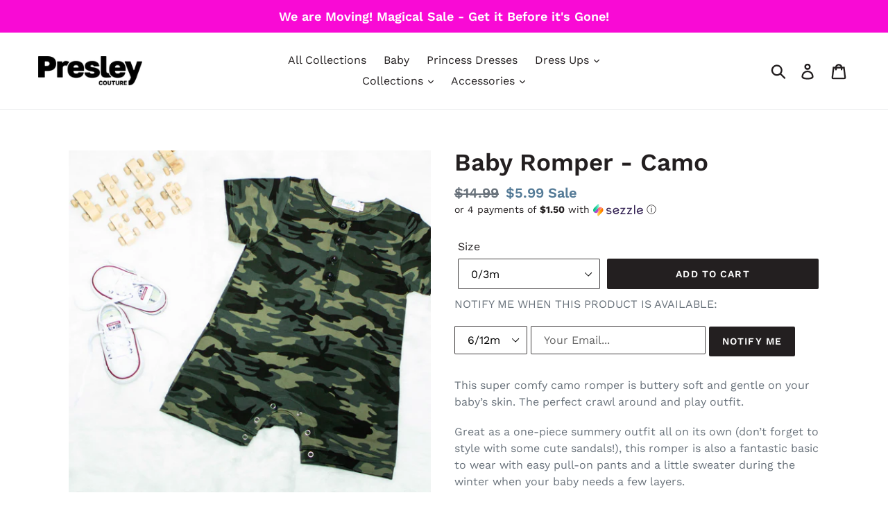

--- FILE ---
content_type: text/html; charset=utf-8
request_url: https://presleycouture.com/products/baby-button-romper-camo
body_size: 28328
content:
<!doctype html>
<!--[if IE 9]> <html class="ie9 no-js" lang="en"> <![endif]-->
<!--[if (gt IE 9)|!(IE)]><!--> <html class="no-js" lang="en"> <!--<![endif]-->
<head>
 
  <meta charset="utf-8">
  <meta http-equiv="X-UA-Compatible" content="IE=edge,chrome=1">
  <meta name="viewport" content="width=device-width,initial-scale=1">
  <meta name="theme-color" content="#231f20">
  
  <!-- Google Tag Manager -->
<script>(function(w,d,s,l,i){w[l]=w[l]||[];w[l].push({'gtm.start':
new Date().getTime(),event:'gtm.js'});var f=d.getElementsByTagName(s)[0],
j=d.createElement(s),dl=l!='dataLayer'?'&l='+l:'';j.async=true;j.src=
'https://www.googletagmanager.com/gtm.js?id='+i+dl;f.parentNode.insertBefore(j,f);
})(window,document,'script','dataLayer','GTM-PRHRX6Z');</script>
<!-- End Google Tag Manager -->
  
  <!-- Global site tag (gtag.js) - Google Ads: 661713668 --> <script async src="https://www.googletagmanager.com/gtag/js?id=AW-661713668"></script> <script> window.dataLayer = window.dataLayer || []; function gtag(){dataLayer.push(arguments);} gtag('js', new Date()); gtag('config', 'AW-661713668'); </script>
  <link rel="canonical" href="https://presleycouture.com/products/baby-button-romper-camo"><link rel="shortcut icon" href="//presleycouture.com/cdn/shop/files/favicon-presley_32x32.png?v=1693410693" type="image/png"><title>Camo Baby Romper | Presley Couture</title><meta name="description" content="This camo baby romper is soft and comfortable and perfect for any adventure. The button-up front is functional and has snap legs for easy changing. Shop now!"><!-- Optimize Script -->
<script src="https://www.googleoptimize.com/optimize.js?id=OPT-5KKGPKL"></script>
  <!-- Crazy Egg Script -->
  <script type="text/javascript" src="//script.crazyegg.com/pages/scripts/0091/1705.js" async="async"></script>
  <!-- /snippets/social-meta-tags.liquid -->




<meta property="og:site_name" content="Presley Couture">
<meta property="og:url" content="https://presleycouture.com/products/baby-button-romper-camo">
<meta property="og:title" content="Baby Romper - Camo">
<meta property="og:type" content="product">
<meta property="og:description" content="This camo baby romper is soft and comfortable and perfect for any adventure. The button-up front is functional and has snap legs for easy changing. Shop now!">

  <meta property="og:price:amount" content="5.99">
  <meta property="og:price:currency" content="USD">

<meta property="og:image" content="http://presleycouture.com/cdn/shop/products/camoromp1_1200x1200.jpg?v=1592586690">
<meta property="og:image:secure_url" content="https://presleycouture.com/cdn/shop/products/camoromp1_1200x1200.jpg?v=1592586690">


<meta name="twitter:card" content="summary_large_image">
<meta name="twitter:title" content="Baby Romper - Camo">
<meta name="twitter:description" content="This camo baby romper is soft and comfortable and perfect for any adventure. The button-up front is functional and has snap legs for easy changing. Shop now!">


  <link href="//presleycouture.com/cdn/shop/t/1/assets/theme.scss.css?v=140619394765222701671764027660" rel="stylesheet" type="text/css" media="all" />

  <script>
    var theme = {
      strings: {
        addToCart: "Add to cart",
        soldOut: "Sold out",
        unavailable: "Unavailable",
        regularPrice: "Regular price",
        sale: "Sale",
        showMore: "Show More",
        showLess: "Show Less",
        addressError: "Error looking up that address",
        addressNoResults: "No results for that address",
        addressQueryLimit: "You have exceeded the Google API usage limit. Consider upgrading to a \u003ca href=\"https:\/\/developers.google.com\/maps\/premium\/usage-limits\"\u003ePremium Plan\u003c\/a\u003e.",
        authError: "There was a problem authenticating your Google Maps account.",
        newWindow: "Opens in a new window.",
        external: "Opens external website.",
        newWindowExternal: "Opens external website in a new window."
      },
      moneyFormat: "${{amount}}"
    }

    document.documentElement.className = document.documentElement.className.replace('no-js', 'js');
  </script>

  <!--[if (lte IE 9) ]><script src="//presleycouture.com/cdn/shop/t/1/assets/match-media.min.js?v=22265819453975888031534202868" type="text/javascript"></script><![endif]--><!--[if (gt IE 9)|!(IE)]><!--><script src="//presleycouture.com/cdn/shop/t/1/assets/lazysizes.js?v=68441465964607740661534202868" async="async"></script><!--<![endif]-->
  <!--[if lte IE 9]><script src="//presleycouture.com/cdn/shop/t/1/assets/lazysizes.min.js?v=1042"></script><![endif]-->

  <!--[if (gt IE 9)|!(IE)]><!--><script src="//presleycouture.com/cdn/shop/t/1/assets/vendor.js?v=121857302354663160541534202868" defer="defer"></script><!--<![endif]-->
  <!--[if lte IE 9]><script src="//presleycouture.com/cdn/shop/t/1/assets/vendor.js?v=121857302354663160541534202868"></script><![endif]-->

  <!--[if (gt IE 9)|!(IE)]><!--><script src="//presleycouture.com/cdn/shop/t/1/assets/theme.js?v=34611478454016113181639408055" defer="defer"></script><!--<![endif]-->
  <!--[if lte IE 9]><script src="//presleycouture.com/cdn/shop/t/1/assets/theme.js?v=34611478454016113181639408055"></script><![endif]-->

  <link href="//presleycouture.com/cdn/shop/t/1/assets/ndnapps-easyfaqs.css?v=73547770331787242441565720425" rel="stylesheet" type="text/css" media="all" />
<script>window.performance && window.performance.mark && window.performance.mark('shopify.content_for_header.start');</script><meta name="google-site-verification" content="i4MYng1hzoJFkFEO8YKWBeh6jYvKohSk__eyu9YOXu4">
<meta id="shopify-digital-wallet" name="shopify-digital-wallet" content="/2625110105/digital_wallets/dialog">
<meta name="shopify-checkout-api-token" content="9c2b909df195007e0b2c0235424cb141">
<meta id="in-context-paypal-metadata" data-shop-id="2625110105" data-venmo-supported="false" data-environment="production" data-locale="en_US" data-paypal-v4="true" data-currency="USD">
<link rel="alternate" type="application/json+oembed" href="https://presleycouture.com/products/baby-button-romper-camo.oembed">
<script async="async" src="/checkouts/internal/preloads.js?locale=en-US"></script>
<link rel="preconnect" href="https://shop.app" crossorigin="anonymous">
<script async="async" src="https://shop.app/checkouts/internal/preloads.js?locale=en-US&shop_id=2625110105" crossorigin="anonymous"></script>
<script id="apple-pay-shop-capabilities" type="application/json">{"shopId":2625110105,"countryCode":"US","currencyCode":"USD","merchantCapabilities":["supports3DS"],"merchantId":"gid:\/\/shopify\/Shop\/2625110105","merchantName":"Presley Couture","requiredBillingContactFields":["postalAddress","email"],"requiredShippingContactFields":["postalAddress","email"],"shippingType":"shipping","supportedNetworks":["visa","masterCard","amex","discover","elo","jcb"],"total":{"type":"pending","label":"Presley Couture","amount":"1.00"},"shopifyPaymentsEnabled":true,"supportsSubscriptions":true}</script>
<script id="shopify-features" type="application/json">{"accessToken":"9c2b909df195007e0b2c0235424cb141","betas":["rich-media-storefront-analytics"],"domain":"presleycouture.com","predictiveSearch":true,"shopId":2625110105,"locale":"en"}</script>
<script>var Shopify = Shopify || {};
Shopify.shop = "presley-couture.myshopify.com";
Shopify.locale = "en";
Shopify.currency = {"active":"USD","rate":"1.0"};
Shopify.country = "US";
Shopify.theme = {"name":"Debut","id":34224570457,"schema_name":"Debut","schema_version":"7.1.1","theme_store_id":796,"role":"main"};
Shopify.theme.handle = "null";
Shopify.theme.style = {"id":null,"handle":null};
Shopify.cdnHost = "presleycouture.com/cdn";
Shopify.routes = Shopify.routes || {};
Shopify.routes.root = "/";</script>
<script type="module">!function(o){(o.Shopify=o.Shopify||{}).modules=!0}(window);</script>
<script>!function(o){function n(){var o=[];function n(){o.push(Array.prototype.slice.apply(arguments))}return n.q=o,n}var t=o.Shopify=o.Shopify||{};t.loadFeatures=n(),t.autoloadFeatures=n()}(window);</script>
<script>
  window.ShopifyPay = window.ShopifyPay || {};
  window.ShopifyPay.apiHost = "shop.app\/pay";
  window.ShopifyPay.redirectState = null;
</script>
<script id="shop-js-analytics" type="application/json">{"pageType":"product"}</script>
<script defer="defer" async type="module" src="//presleycouture.com/cdn/shopifycloud/shop-js/modules/v2/client.init-shop-cart-sync_BT-GjEfc.en.esm.js"></script>
<script defer="defer" async type="module" src="//presleycouture.com/cdn/shopifycloud/shop-js/modules/v2/chunk.common_D58fp_Oc.esm.js"></script>
<script defer="defer" async type="module" src="//presleycouture.com/cdn/shopifycloud/shop-js/modules/v2/chunk.modal_xMitdFEc.esm.js"></script>
<script type="module">
  await import("//presleycouture.com/cdn/shopifycloud/shop-js/modules/v2/client.init-shop-cart-sync_BT-GjEfc.en.esm.js");
await import("//presleycouture.com/cdn/shopifycloud/shop-js/modules/v2/chunk.common_D58fp_Oc.esm.js");
await import("//presleycouture.com/cdn/shopifycloud/shop-js/modules/v2/chunk.modal_xMitdFEc.esm.js");

  window.Shopify.SignInWithShop?.initShopCartSync?.({"fedCMEnabled":true,"windoidEnabled":true});

</script>
<script>
  window.Shopify = window.Shopify || {};
  if (!window.Shopify.featureAssets) window.Shopify.featureAssets = {};
  window.Shopify.featureAssets['shop-js'] = {"shop-cart-sync":["modules/v2/client.shop-cart-sync_DZOKe7Ll.en.esm.js","modules/v2/chunk.common_D58fp_Oc.esm.js","modules/v2/chunk.modal_xMitdFEc.esm.js"],"init-fed-cm":["modules/v2/client.init-fed-cm_B6oLuCjv.en.esm.js","modules/v2/chunk.common_D58fp_Oc.esm.js","modules/v2/chunk.modal_xMitdFEc.esm.js"],"shop-cash-offers":["modules/v2/client.shop-cash-offers_D2sdYoxE.en.esm.js","modules/v2/chunk.common_D58fp_Oc.esm.js","modules/v2/chunk.modal_xMitdFEc.esm.js"],"shop-login-button":["modules/v2/client.shop-login-button_QeVjl5Y3.en.esm.js","modules/v2/chunk.common_D58fp_Oc.esm.js","modules/v2/chunk.modal_xMitdFEc.esm.js"],"pay-button":["modules/v2/client.pay-button_DXTOsIq6.en.esm.js","modules/v2/chunk.common_D58fp_Oc.esm.js","modules/v2/chunk.modal_xMitdFEc.esm.js"],"shop-button":["modules/v2/client.shop-button_DQZHx9pm.en.esm.js","modules/v2/chunk.common_D58fp_Oc.esm.js","modules/v2/chunk.modal_xMitdFEc.esm.js"],"avatar":["modules/v2/client.avatar_BTnouDA3.en.esm.js"],"init-windoid":["modules/v2/client.init-windoid_CR1B-cfM.en.esm.js","modules/v2/chunk.common_D58fp_Oc.esm.js","modules/v2/chunk.modal_xMitdFEc.esm.js"],"init-shop-for-new-customer-accounts":["modules/v2/client.init-shop-for-new-customer-accounts_C_vY_xzh.en.esm.js","modules/v2/client.shop-login-button_QeVjl5Y3.en.esm.js","modules/v2/chunk.common_D58fp_Oc.esm.js","modules/v2/chunk.modal_xMitdFEc.esm.js"],"init-shop-email-lookup-coordinator":["modules/v2/client.init-shop-email-lookup-coordinator_BI7n9ZSv.en.esm.js","modules/v2/chunk.common_D58fp_Oc.esm.js","modules/v2/chunk.modal_xMitdFEc.esm.js"],"init-shop-cart-sync":["modules/v2/client.init-shop-cart-sync_BT-GjEfc.en.esm.js","modules/v2/chunk.common_D58fp_Oc.esm.js","modules/v2/chunk.modal_xMitdFEc.esm.js"],"shop-toast-manager":["modules/v2/client.shop-toast-manager_DiYdP3xc.en.esm.js","modules/v2/chunk.common_D58fp_Oc.esm.js","modules/v2/chunk.modal_xMitdFEc.esm.js"],"init-customer-accounts":["modules/v2/client.init-customer-accounts_D9ZNqS-Q.en.esm.js","modules/v2/client.shop-login-button_QeVjl5Y3.en.esm.js","modules/v2/chunk.common_D58fp_Oc.esm.js","modules/v2/chunk.modal_xMitdFEc.esm.js"],"init-customer-accounts-sign-up":["modules/v2/client.init-customer-accounts-sign-up_iGw4briv.en.esm.js","modules/v2/client.shop-login-button_QeVjl5Y3.en.esm.js","modules/v2/chunk.common_D58fp_Oc.esm.js","modules/v2/chunk.modal_xMitdFEc.esm.js"],"shop-follow-button":["modules/v2/client.shop-follow-button_CqMgW2wH.en.esm.js","modules/v2/chunk.common_D58fp_Oc.esm.js","modules/v2/chunk.modal_xMitdFEc.esm.js"],"checkout-modal":["modules/v2/client.checkout-modal_xHeaAweL.en.esm.js","modules/v2/chunk.common_D58fp_Oc.esm.js","modules/v2/chunk.modal_xMitdFEc.esm.js"],"shop-login":["modules/v2/client.shop-login_D91U-Q7h.en.esm.js","modules/v2/chunk.common_D58fp_Oc.esm.js","modules/v2/chunk.modal_xMitdFEc.esm.js"],"lead-capture":["modules/v2/client.lead-capture_BJmE1dJe.en.esm.js","modules/v2/chunk.common_D58fp_Oc.esm.js","modules/v2/chunk.modal_xMitdFEc.esm.js"],"payment-terms":["modules/v2/client.payment-terms_Ci9AEqFq.en.esm.js","modules/v2/chunk.common_D58fp_Oc.esm.js","modules/v2/chunk.modal_xMitdFEc.esm.js"]};
</script>
<script>(function() {
  var isLoaded = false;
  function asyncLoad() {
    if (isLoaded) return;
    isLoaded = true;
    var urls = ["\/\/cdn.secomapp.com\/promotionpopup\/cdn\/allshops\/presley-couture\/1557350720.js?shop=presley-couture.myshopify.com","https:\/\/contactform.hulkapps.com\/skeletopapp.js?shop=presley-couture.myshopify.com","https:\/\/stockify.teathemes.net\/js\/script.js?shop=presley-couture.myshopify.com","https:\/\/load.csell.co\/assets\/js\/cross-sell.js?shop=presley-couture.myshopify.com","https:\/\/load.csell.co\/assets\/v2\/js\/core\/xsell.js?shop=presley-couture.myshopify.com","https:\/\/cdn-bundler.nice-team.net\/app\/js\/bundler.js?shop=presley-couture.myshopify.com","https:\/\/sdk.postscript.io\/sdk-script-loader.bundle.js?shopId=242189\u0026shop=presley-couture.myshopify.com"];
    for (var i = 0; i < urls.length; i++) {
      var s = document.createElement('script');
      s.type = 'text/javascript';
      s.async = true;
      s.src = urls[i];
      var x = document.getElementsByTagName('script')[0];
      x.parentNode.insertBefore(s, x);
    }
  };
  if(window.attachEvent) {
    window.attachEvent('onload', asyncLoad);
  } else {
    window.addEventListener('load', asyncLoad, false);
  }
})();</script>
<script id="__st">var __st={"a":2625110105,"offset":-25200,"reqid":"40ed8532-1f11-4b28-884d-4f50971ea382-1769137937","pageurl":"presleycouture.com\/products\/baby-button-romper-camo","u":"e250d1307ca6","p":"product","rtyp":"product","rid":4638535385187};</script>
<script>window.ShopifyPaypalV4VisibilityTracking = true;</script>
<script id="captcha-bootstrap">!function(){'use strict';const t='contact',e='account',n='new_comment',o=[[t,t],['blogs',n],['comments',n],[t,'customer']],c=[[e,'customer_login'],[e,'guest_login'],[e,'recover_customer_password'],[e,'create_customer']],r=t=>t.map((([t,e])=>`form[action*='/${t}']:not([data-nocaptcha='true']) input[name='form_type'][value='${e}']`)).join(','),a=t=>()=>t?[...document.querySelectorAll(t)].map((t=>t.form)):[];function s(){const t=[...o],e=r(t);return a(e)}const i='password',u='form_key',d=['recaptcha-v3-token','g-recaptcha-response','h-captcha-response',i],f=()=>{try{return window.sessionStorage}catch{return}},m='__shopify_v',_=t=>t.elements[u];function p(t,e,n=!1){try{const o=window.sessionStorage,c=JSON.parse(o.getItem(e)),{data:r}=function(t){const{data:e,action:n}=t;return t[m]||n?{data:e,action:n}:{data:t,action:n}}(c);for(const[e,n]of Object.entries(r))t.elements[e]&&(t.elements[e].value=n);n&&o.removeItem(e)}catch(o){console.error('form repopulation failed',{error:o})}}const l='form_type',E='cptcha';function T(t){t.dataset[E]=!0}const w=window,h=w.document,L='Shopify',v='ce_forms',y='captcha';let A=!1;((t,e)=>{const n=(g='f06e6c50-85a8-45c8-87d0-21a2b65856fe',I='https://cdn.shopify.com/shopifycloud/storefront-forms-hcaptcha/ce_storefront_forms_captcha_hcaptcha.v1.5.2.iife.js',D={infoText:'Protected by hCaptcha',privacyText:'Privacy',termsText:'Terms'},(t,e,n)=>{const o=w[L][v],c=o.bindForm;if(c)return c(t,g,e,D).then(n);var r;o.q.push([[t,g,e,D],n]),r=I,A||(h.body.append(Object.assign(h.createElement('script'),{id:'captcha-provider',async:!0,src:r})),A=!0)});var g,I,D;w[L]=w[L]||{},w[L][v]=w[L][v]||{},w[L][v].q=[],w[L][y]=w[L][y]||{},w[L][y].protect=function(t,e){n(t,void 0,e),T(t)},Object.freeze(w[L][y]),function(t,e,n,w,h,L){const[v,y,A,g]=function(t,e,n){const i=e?o:[],u=t?c:[],d=[...i,...u],f=r(d),m=r(i),_=r(d.filter((([t,e])=>n.includes(e))));return[a(f),a(m),a(_),s()]}(w,h,L),I=t=>{const e=t.target;return e instanceof HTMLFormElement?e:e&&e.form},D=t=>v().includes(t);t.addEventListener('submit',(t=>{const e=I(t);if(!e)return;const n=D(e)&&!e.dataset.hcaptchaBound&&!e.dataset.recaptchaBound,o=_(e),c=g().includes(e)&&(!o||!o.value);(n||c)&&t.preventDefault(),c&&!n&&(function(t){try{if(!f())return;!function(t){const e=f();if(!e)return;const n=_(t);if(!n)return;const o=n.value;o&&e.removeItem(o)}(t);const e=Array.from(Array(32),(()=>Math.random().toString(36)[2])).join('');!function(t,e){_(t)||t.append(Object.assign(document.createElement('input'),{type:'hidden',name:u})),t.elements[u].value=e}(t,e),function(t,e){const n=f();if(!n)return;const o=[...t.querySelectorAll(`input[type='${i}']`)].map((({name:t})=>t)),c=[...d,...o],r={};for(const[a,s]of new FormData(t).entries())c.includes(a)||(r[a]=s);n.setItem(e,JSON.stringify({[m]:1,action:t.action,data:r}))}(t,e)}catch(e){console.error('failed to persist form',e)}}(e),e.submit())}));const S=(t,e)=>{t&&!t.dataset[E]&&(n(t,e.some((e=>e===t))),T(t))};for(const o of['focusin','change'])t.addEventListener(o,(t=>{const e=I(t);D(e)&&S(e,y())}));const B=e.get('form_key'),M=e.get(l),P=B&&M;t.addEventListener('DOMContentLoaded',(()=>{const t=y();if(P)for(const e of t)e.elements[l].value===M&&p(e,B);[...new Set([...A(),...v().filter((t=>'true'===t.dataset.shopifyCaptcha))])].forEach((e=>S(e,t)))}))}(h,new URLSearchParams(w.location.search),n,t,e,['guest_login'])})(!0,!0)}();</script>
<script integrity="sha256-4kQ18oKyAcykRKYeNunJcIwy7WH5gtpwJnB7kiuLZ1E=" data-source-attribution="shopify.loadfeatures" defer="defer" src="//presleycouture.com/cdn/shopifycloud/storefront/assets/storefront/load_feature-a0a9edcb.js" crossorigin="anonymous"></script>
<script crossorigin="anonymous" defer="defer" src="//presleycouture.com/cdn/shopifycloud/storefront/assets/shopify_pay/storefront-65b4c6d7.js?v=20250812"></script>
<script data-source-attribution="shopify.dynamic_checkout.dynamic.init">var Shopify=Shopify||{};Shopify.PaymentButton=Shopify.PaymentButton||{isStorefrontPortableWallets:!0,init:function(){window.Shopify.PaymentButton.init=function(){};var t=document.createElement("script");t.src="https://presleycouture.com/cdn/shopifycloud/portable-wallets/latest/portable-wallets.en.js",t.type="module",document.head.appendChild(t)}};
</script>
<script data-source-attribution="shopify.dynamic_checkout.buyer_consent">
  function portableWalletsHideBuyerConsent(e){var t=document.getElementById("shopify-buyer-consent"),n=document.getElementById("shopify-subscription-policy-button");t&&n&&(t.classList.add("hidden"),t.setAttribute("aria-hidden","true"),n.removeEventListener("click",e))}function portableWalletsShowBuyerConsent(e){var t=document.getElementById("shopify-buyer-consent"),n=document.getElementById("shopify-subscription-policy-button");t&&n&&(t.classList.remove("hidden"),t.removeAttribute("aria-hidden"),n.addEventListener("click",e))}window.Shopify?.PaymentButton&&(window.Shopify.PaymentButton.hideBuyerConsent=portableWalletsHideBuyerConsent,window.Shopify.PaymentButton.showBuyerConsent=portableWalletsShowBuyerConsent);
</script>
<script data-source-attribution="shopify.dynamic_checkout.cart.bootstrap">document.addEventListener("DOMContentLoaded",(function(){function t(){return document.querySelector("shopify-accelerated-checkout-cart, shopify-accelerated-checkout")}if(t())Shopify.PaymentButton.init();else{new MutationObserver((function(e,n){t()&&(Shopify.PaymentButton.init(),n.disconnect())})).observe(document.body,{childList:!0,subtree:!0})}}));
</script>
<link id="shopify-accelerated-checkout-styles" rel="stylesheet" media="screen" href="https://presleycouture.com/cdn/shopifycloud/portable-wallets/latest/accelerated-checkout-backwards-compat.css" crossorigin="anonymous">
<style id="shopify-accelerated-checkout-cart">
        #shopify-buyer-consent {
  margin-top: 1em;
  display: inline-block;
  width: 100%;
}

#shopify-buyer-consent.hidden {
  display: none;
}

#shopify-subscription-policy-button {
  background: none;
  border: none;
  padding: 0;
  text-decoration: underline;
  font-size: inherit;
  cursor: pointer;
}

#shopify-subscription-policy-button::before {
  box-shadow: none;
}

      </style>

<script>window.performance && window.performance.mark && window.performance.mark('shopify.content_for_header.end');</script>
<link rel="stylesheet" href="//presleycouture.com/cdn/shop/t/1/assets/sca-pp.css?v=26248894406678077071557337670">
 <script>
  
	SCAPPLive = {};
  
  SCAPPShop = {};
    
  </script>
<script src="//presleycouture.com/cdn/shop/t/1/assets/sca-pp-initial.js?v=165365150591922410691557350798" type="text/javascript"></script>
   

  <script type="text/javascript">
    (function(c,l,a,r,i,t,y){
        c[a]=c[a]||function(){(c[a].q=c[a].q||[]).push(arguments)};
        t=l.createElement(r);t.async=1;t.src="https://www.clarity.ms/tag/"+i;
        y=l.getElementsByTagName(r)[0];y.parentNode.insertBefore(t,y);
    })(window, document, "clarity", "script", "k5ur57yd8p");
</script>
  
<!-- BEGIN app block: shopify://apps/klaviyo-email-marketing-sms/blocks/klaviyo-onsite-embed/2632fe16-c075-4321-a88b-50b567f42507 -->












  <script async src="https://static.klaviyo.com/onsite/js/KRCgbB/klaviyo.js?company_id=KRCgbB"></script>
  <script>!function(){if(!window.klaviyo){window._klOnsite=window._klOnsite||[];try{window.klaviyo=new Proxy({},{get:function(n,i){return"push"===i?function(){var n;(n=window._klOnsite).push.apply(n,arguments)}:function(){for(var n=arguments.length,o=new Array(n),w=0;w<n;w++)o[w]=arguments[w];var t="function"==typeof o[o.length-1]?o.pop():void 0,e=new Promise((function(n){window._klOnsite.push([i].concat(o,[function(i){t&&t(i),n(i)}]))}));return e}}})}catch(n){window.klaviyo=window.klaviyo||[],window.klaviyo.push=function(){var n;(n=window._klOnsite).push.apply(n,arguments)}}}}();</script>

  
    <script id="viewed_product">
      if (item == null) {
        var _learnq = _learnq || [];

        var MetafieldReviews = null
        var MetafieldYotpoRating = null
        var MetafieldYotpoCount = null
        var MetafieldLooxRating = null
        var MetafieldLooxCount = null
        var okendoProduct = null
        var okendoProductReviewCount = null
        var okendoProductReviewAverageValue = null
        try {
          // The following fields are used for Customer Hub recently viewed in order to add reviews.
          // This information is not part of __kla_viewed. Instead, it is part of __kla_viewed_reviewed_items
          MetafieldReviews = {};
          MetafieldYotpoRating = null
          MetafieldYotpoCount = null
          MetafieldLooxRating = null
          MetafieldLooxCount = null

          okendoProduct = null
          // If the okendo metafield is not legacy, it will error, which then requires the new json formatted data
          if (okendoProduct && 'error' in okendoProduct) {
            okendoProduct = null
          }
          okendoProductReviewCount = okendoProduct ? okendoProduct.reviewCount : null
          okendoProductReviewAverageValue = okendoProduct ? okendoProduct.reviewAverageValue : null
        } catch (error) {
          console.error('Error in Klaviyo onsite reviews tracking:', error);
        }

        var item = {
          Name: "Baby Romper - Camo",
          ProductID: 4638535385187,
          Categories: ["ROMPER SALE"],
          ImageURL: "https://presleycouture.com/cdn/shop/products/camoromp1_grande.jpg?v=1592586690",
          URL: "https://presleycouture.com/products/baby-button-romper-camo",
          Brand: "Presley Couture",
          Price: "$5.99",
          Value: "5.99",
          CompareAtPrice: "$14.99"
        };
        _learnq.push(['track', 'Viewed Product', item]);
        _learnq.push(['trackViewedItem', {
          Title: item.Name,
          ItemId: item.ProductID,
          Categories: item.Categories,
          ImageUrl: item.ImageURL,
          Url: item.URL,
          Metadata: {
            Brand: item.Brand,
            Price: item.Price,
            Value: item.Value,
            CompareAtPrice: item.CompareAtPrice
          },
          metafields:{
            reviews: MetafieldReviews,
            yotpo:{
              rating: MetafieldYotpoRating,
              count: MetafieldYotpoCount,
            },
            loox:{
              rating: MetafieldLooxRating,
              count: MetafieldLooxCount,
            },
            okendo: {
              rating: okendoProductReviewAverageValue,
              count: okendoProductReviewCount,
            }
          }
        }]);
      }
    </script>
  




  <script>
    window.klaviyoReviewsProductDesignMode = false
  </script>







<!-- END app block --><!-- BEGIN app block: shopify://apps/exit-popups-upsells-by-ampry/blocks/app-embed/fad54489-e562-4bf7-85d7-8aa5290f7162 --><script>
  var ampry_acc_code = "20066ef0b401613d48675d54c6c640a6bd14fa";
</script>

<!-- END app block --><script src="https://cdn.shopify.com/extensions/9e5b2a11-72bc-49d1-a357-dbb7527c3468/1.55.0/assets/track.js" type="text/javascript" defer="defer"></script>
<link href="https://monorail-edge.shopifysvc.com" rel="dns-prefetch">
<script>(function(){if ("sendBeacon" in navigator && "performance" in window) {try {var session_token_from_headers = performance.getEntriesByType('navigation')[0].serverTiming.find(x => x.name == '_s').description;} catch {var session_token_from_headers = undefined;}var session_cookie_matches = document.cookie.match(/_shopify_s=([^;]*)/);var session_token_from_cookie = session_cookie_matches && session_cookie_matches.length === 2 ? session_cookie_matches[1] : "";var session_token = session_token_from_headers || session_token_from_cookie || "";function handle_abandonment_event(e) {var entries = performance.getEntries().filter(function(entry) {return /monorail-edge.shopifysvc.com/.test(entry.name);});if (!window.abandonment_tracked && entries.length === 0) {window.abandonment_tracked = true;var currentMs = Date.now();var navigation_start = performance.timing.navigationStart;var payload = {shop_id: 2625110105,url: window.location.href,navigation_start,duration: currentMs - navigation_start,session_token,page_type: "product"};window.navigator.sendBeacon("https://monorail-edge.shopifysvc.com/v1/produce", JSON.stringify({schema_id: "online_store_buyer_site_abandonment/1.1",payload: payload,metadata: {event_created_at_ms: currentMs,event_sent_at_ms: currentMs}}));}}window.addEventListener('pagehide', handle_abandonment_event);}}());</script>
<script id="web-pixels-manager-setup">(function e(e,d,r,n,o){if(void 0===o&&(o={}),!Boolean(null===(a=null===(i=window.Shopify)||void 0===i?void 0:i.analytics)||void 0===a?void 0:a.replayQueue)){var i,a;window.Shopify=window.Shopify||{};var t=window.Shopify;t.analytics=t.analytics||{};var s=t.analytics;s.replayQueue=[],s.publish=function(e,d,r){return s.replayQueue.push([e,d,r]),!0};try{self.performance.mark("wpm:start")}catch(e){}var l=function(){var e={modern:/Edge?\/(1{2}[4-9]|1[2-9]\d|[2-9]\d{2}|\d{4,})\.\d+(\.\d+|)|Firefox\/(1{2}[4-9]|1[2-9]\d|[2-9]\d{2}|\d{4,})\.\d+(\.\d+|)|Chrom(ium|e)\/(9{2}|\d{3,})\.\d+(\.\d+|)|(Maci|X1{2}).+ Version\/(15\.\d+|(1[6-9]|[2-9]\d|\d{3,})\.\d+)([,.]\d+|)( \(\w+\)|)( Mobile\/\w+|) Safari\/|Chrome.+OPR\/(9{2}|\d{3,})\.\d+\.\d+|(CPU[ +]OS|iPhone[ +]OS|CPU[ +]iPhone|CPU IPhone OS|CPU iPad OS)[ +]+(15[._]\d+|(1[6-9]|[2-9]\d|\d{3,})[._]\d+)([._]\d+|)|Android:?[ /-](13[3-9]|1[4-9]\d|[2-9]\d{2}|\d{4,})(\.\d+|)(\.\d+|)|Android.+Firefox\/(13[5-9]|1[4-9]\d|[2-9]\d{2}|\d{4,})\.\d+(\.\d+|)|Android.+Chrom(ium|e)\/(13[3-9]|1[4-9]\d|[2-9]\d{2}|\d{4,})\.\d+(\.\d+|)|SamsungBrowser\/([2-9]\d|\d{3,})\.\d+/,legacy:/Edge?\/(1[6-9]|[2-9]\d|\d{3,})\.\d+(\.\d+|)|Firefox\/(5[4-9]|[6-9]\d|\d{3,})\.\d+(\.\d+|)|Chrom(ium|e)\/(5[1-9]|[6-9]\d|\d{3,})\.\d+(\.\d+|)([\d.]+$|.*Safari\/(?![\d.]+ Edge\/[\d.]+$))|(Maci|X1{2}).+ Version\/(10\.\d+|(1[1-9]|[2-9]\d|\d{3,})\.\d+)([,.]\d+|)( \(\w+\)|)( Mobile\/\w+|) Safari\/|Chrome.+OPR\/(3[89]|[4-9]\d|\d{3,})\.\d+\.\d+|(CPU[ +]OS|iPhone[ +]OS|CPU[ +]iPhone|CPU IPhone OS|CPU iPad OS)[ +]+(10[._]\d+|(1[1-9]|[2-9]\d|\d{3,})[._]\d+)([._]\d+|)|Android:?[ /-](13[3-9]|1[4-9]\d|[2-9]\d{2}|\d{4,})(\.\d+|)(\.\d+|)|Mobile Safari.+OPR\/([89]\d|\d{3,})\.\d+\.\d+|Android.+Firefox\/(13[5-9]|1[4-9]\d|[2-9]\d{2}|\d{4,})\.\d+(\.\d+|)|Android.+Chrom(ium|e)\/(13[3-9]|1[4-9]\d|[2-9]\d{2}|\d{4,})\.\d+(\.\d+|)|Android.+(UC? ?Browser|UCWEB|U3)[ /]?(15\.([5-9]|\d{2,})|(1[6-9]|[2-9]\d|\d{3,})\.\d+)\.\d+|SamsungBrowser\/(5\.\d+|([6-9]|\d{2,})\.\d+)|Android.+MQ{2}Browser\/(14(\.(9|\d{2,})|)|(1[5-9]|[2-9]\d|\d{3,})(\.\d+|))(\.\d+|)|K[Aa][Ii]OS\/(3\.\d+|([4-9]|\d{2,})\.\d+)(\.\d+|)/},d=e.modern,r=e.legacy,n=navigator.userAgent;return n.match(d)?"modern":n.match(r)?"legacy":"unknown"}(),u="modern"===l?"modern":"legacy",c=(null!=n?n:{modern:"",legacy:""})[u],f=function(e){return[e.baseUrl,"/wpm","/b",e.hashVersion,"modern"===e.buildTarget?"m":"l",".js"].join("")}({baseUrl:d,hashVersion:r,buildTarget:u}),m=function(e){var d=e.version,r=e.bundleTarget,n=e.surface,o=e.pageUrl,i=e.monorailEndpoint;return{emit:function(e){var a=e.status,t=e.errorMsg,s=(new Date).getTime(),l=JSON.stringify({metadata:{event_sent_at_ms:s},events:[{schema_id:"web_pixels_manager_load/3.1",payload:{version:d,bundle_target:r,page_url:o,status:a,surface:n,error_msg:t},metadata:{event_created_at_ms:s}}]});if(!i)return console&&console.warn&&console.warn("[Web Pixels Manager] No Monorail endpoint provided, skipping logging."),!1;try{return self.navigator.sendBeacon.bind(self.navigator)(i,l)}catch(e){}var u=new XMLHttpRequest;try{return u.open("POST",i,!0),u.setRequestHeader("Content-Type","text/plain"),u.send(l),!0}catch(e){return console&&console.warn&&console.warn("[Web Pixels Manager] Got an unhandled error while logging to Monorail."),!1}}}}({version:r,bundleTarget:l,surface:e.surface,pageUrl:self.location.href,monorailEndpoint:e.monorailEndpoint});try{o.browserTarget=l,function(e){var d=e.src,r=e.async,n=void 0===r||r,o=e.onload,i=e.onerror,a=e.sri,t=e.scriptDataAttributes,s=void 0===t?{}:t,l=document.createElement("script"),u=document.querySelector("head"),c=document.querySelector("body");if(l.async=n,l.src=d,a&&(l.integrity=a,l.crossOrigin="anonymous"),s)for(var f in s)if(Object.prototype.hasOwnProperty.call(s,f))try{l.dataset[f]=s[f]}catch(e){}if(o&&l.addEventListener("load",o),i&&l.addEventListener("error",i),u)u.appendChild(l);else{if(!c)throw new Error("Did not find a head or body element to append the script");c.appendChild(l)}}({src:f,async:!0,onload:function(){if(!function(){var e,d;return Boolean(null===(d=null===(e=window.Shopify)||void 0===e?void 0:e.analytics)||void 0===d?void 0:d.initialized)}()){var d=window.webPixelsManager.init(e)||void 0;if(d){var r=window.Shopify.analytics;r.replayQueue.forEach((function(e){var r=e[0],n=e[1],o=e[2];d.publishCustomEvent(r,n,o)})),r.replayQueue=[],r.publish=d.publishCustomEvent,r.visitor=d.visitor,r.initialized=!0}}},onerror:function(){return m.emit({status:"failed",errorMsg:"".concat(f," has failed to load")})},sri:function(e){var d=/^sha384-[A-Za-z0-9+/=]+$/;return"string"==typeof e&&d.test(e)}(c)?c:"",scriptDataAttributes:o}),m.emit({status:"loading"})}catch(e){m.emit({status:"failed",errorMsg:(null==e?void 0:e.message)||"Unknown error"})}}})({shopId: 2625110105,storefrontBaseUrl: "https://presleycouture.com",extensionsBaseUrl: "https://extensions.shopifycdn.com/cdn/shopifycloud/web-pixels-manager",monorailEndpoint: "https://monorail-edge.shopifysvc.com/unstable/produce_batch",surface: "storefront-renderer",enabledBetaFlags: ["2dca8a86"],webPixelsConfigList: [{"id":"1309147235","configuration":"{\"accountID\":\"KRCgbB\",\"webPixelConfig\":\"eyJlbmFibGVBZGRlZFRvQ2FydEV2ZW50cyI6IHRydWV9\"}","eventPayloadVersion":"v1","runtimeContext":"STRICT","scriptVersion":"524f6c1ee37bacdca7657a665bdca589","type":"APP","apiClientId":123074,"privacyPurposes":["ANALYTICS","MARKETING"],"dataSharingAdjustments":{"protectedCustomerApprovalScopes":["read_customer_address","read_customer_email","read_customer_name","read_customer_personal_data","read_customer_phone"]}},{"id":"786858083","configuration":"{\"shopId\":\"242189\"}","eventPayloadVersion":"v1","runtimeContext":"STRICT","scriptVersion":"e57a43765e0d230c1bcb12178c1ff13f","type":"APP","apiClientId":2328352,"privacyPurposes":[],"dataSharingAdjustments":{"protectedCustomerApprovalScopes":["read_customer_address","read_customer_email","read_customer_name","read_customer_personal_data","read_customer_phone"]}},{"id":"334725219","configuration":"{\"config\":\"{\\\"pixel_id\\\":\\\"G-EFRLMEPPZH\\\",\\\"target_country\\\":\\\"US\\\",\\\"gtag_events\\\":[{\\\"type\\\":\\\"begin_checkout\\\",\\\"action_label\\\":\\\"G-EFRLMEPPZH\\\"},{\\\"type\\\":\\\"search\\\",\\\"action_label\\\":\\\"G-EFRLMEPPZH\\\"},{\\\"type\\\":\\\"view_item\\\",\\\"action_label\\\":[\\\"G-EFRLMEPPZH\\\",\\\"MC-BFFXGS8R8C\\\"]},{\\\"type\\\":\\\"purchase\\\",\\\"action_label\\\":[\\\"G-EFRLMEPPZH\\\",\\\"MC-BFFXGS8R8C\\\"]},{\\\"type\\\":\\\"page_view\\\",\\\"action_label\\\":[\\\"G-EFRLMEPPZH\\\",\\\"MC-BFFXGS8R8C\\\"]},{\\\"type\\\":\\\"add_payment_info\\\",\\\"action_label\\\":\\\"G-EFRLMEPPZH\\\"},{\\\"type\\\":\\\"add_to_cart\\\",\\\"action_label\\\":\\\"G-EFRLMEPPZH\\\"}],\\\"enable_monitoring_mode\\\":false}\"}","eventPayloadVersion":"v1","runtimeContext":"OPEN","scriptVersion":"b2a88bafab3e21179ed38636efcd8a93","type":"APP","apiClientId":1780363,"privacyPurposes":[],"dataSharingAdjustments":{"protectedCustomerApprovalScopes":["read_customer_address","read_customer_email","read_customer_name","read_customer_personal_data","read_customer_phone"]}},{"id":"117604451","configuration":"{\"pixel_id\":\"347344939530283\",\"pixel_type\":\"facebook_pixel\",\"metaapp_system_user_token\":\"-\"}","eventPayloadVersion":"v1","runtimeContext":"OPEN","scriptVersion":"ca16bc87fe92b6042fbaa3acc2fbdaa6","type":"APP","apiClientId":2329312,"privacyPurposes":["ANALYTICS","MARKETING","SALE_OF_DATA"],"dataSharingAdjustments":{"protectedCustomerApprovalScopes":["read_customer_address","read_customer_email","read_customer_name","read_customer_personal_data","read_customer_phone"]}},{"id":"shopify-app-pixel","configuration":"{}","eventPayloadVersion":"v1","runtimeContext":"STRICT","scriptVersion":"0450","apiClientId":"shopify-pixel","type":"APP","privacyPurposes":["ANALYTICS","MARKETING"]},{"id":"shopify-custom-pixel","eventPayloadVersion":"v1","runtimeContext":"LAX","scriptVersion":"0450","apiClientId":"shopify-pixel","type":"CUSTOM","privacyPurposes":["ANALYTICS","MARKETING"]}],isMerchantRequest: false,initData: {"shop":{"name":"Presley Couture","paymentSettings":{"currencyCode":"USD"},"myshopifyDomain":"presley-couture.myshopify.com","countryCode":"US","storefrontUrl":"https:\/\/presleycouture.com"},"customer":null,"cart":null,"checkout":null,"productVariants":[{"price":{"amount":5.99,"currencyCode":"USD"},"product":{"title":"Baby Romper - Camo","vendor":"Presley Couture","id":"4638535385187","untranslatedTitle":"Baby Romper - Camo","url":"\/products\/baby-button-romper-camo","type":"Rompers"},"id":"32714557390947","image":{"src":"\/\/presleycouture.com\/cdn\/shop\/products\/camoromp1.jpg?v=1592586690"},"sku":"130000033","title":"0\/3m","untranslatedTitle":"0\/3m"},{"price":{"amount":5.99,"currencyCode":"USD"},"product":{"title":"Baby Romper - Camo","vendor":"Presley Couture","id":"4638535385187","untranslatedTitle":"Baby Romper - Camo","url":"\/products\/baby-button-romper-camo","type":"Rompers"},"id":"32714557423715","image":{"src":"\/\/presleycouture.com\/cdn\/shop\/products\/camoromp1.jpg?v=1592586690"},"sku":"130000034","title":"3\/6m","untranslatedTitle":"3\/6m"},{"price":{"amount":5.99,"currencyCode":"USD"},"product":{"title":"Baby Romper - Camo","vendor":"Presley Couture","id":"4638535385187","untranslatedTitle":"Baby Romper - Camo","url":"\/products\/baby-button-romper-camo","type":"Rompers"},"id":"32714557456483","image":{"src":"\/\/presleycouture.com\/cdn\/shop\/products\/camoromp1.jpg?v=1592586690"},"sku":"130000035","title":"6\/12m","untranslatedTitle":"6\/12m"},{"price":{"amount":5.99,"currencyCode":"USD"},"product":{"title":"Baby Romper - Camo","vendor":"Presley Couture","id":"4638535385187","untranslatedTitle":"Baby Romper - Camo","url":"\/products\/baby-button-romper-camo","type":"Rompers"},"id":"32714557489251","image":{"src":"\/\/presleycouture.com\/cdn\/shop\/products\/camoromp1.jpg?v=1592586690"},"sku":"130000036","title":"12\/18m","untranslatedTitle":"12\/18m"},{"price":{"amount":5.99,"currencyCode":"USD"},"product":{"title":"Baby Romper - Camo","vendor":"Presley Couture","id":"4638535385187","untranslatedTitle":"Baby Romper - Camo","url":"\/products\/baby-button-romper-camo","type":"Rompers"},"id":"32714557522019","image":{"src":"\/\/presleycouture.com\/cdn\/shop\/products\/camoromp1.jpg?v=1592586690"},"sku":"130000037","title":"18\/24m","untranslatedTitle":"18\/24m"},{"price":{"amount":5.99,"currencyCode":"USD"},"product":{"title":"Baby Romper - Camo","vendor":"Presley Couture","id":"4638535385187","untranslatedTitle":"Baby Romper - Camo","url":"\/products\/baby-button-romper-camo","type":"Rompers"},"id":"32714557554787","image":{"src":"\/\/presleycouture.com\/cdn\/shop\/products\/camoromp1.jpg?v=1592586690"},"sku":"130000038","title":"2\/3T","untranslatedTitle":"2\/3T"}],"purchasingCompany":null},},"https://presleycouture.com/cdn","fcfee988w5aeb613cpc8e4bc33m6693e112",{"modern":"","legacy":""},{"shopId":"2625110105","storefrontBaseUrl":"https:\/\/presleycouture.com","extensionBaseUrl":"https:\/\/extensions.shopifycdn.com\/cdn\/shopifycloud\/web-pixels-manager","surface":"storefront-renderer","enabledBetaFlags":"[\"2dca8a86\"]","isMerchantRequest":"false","hashVersion":"fcfee988w5aeb613cpc8e4bc33m6693e112","publish":"custom","events":"[[\"page_viewed\",{}],[\"product_viewed\",{\"productVariant\":{\"price\":{\"amount\":5.99,\"currencyCode\":\"USD\"},\"product\":{\"title\":\"Baby Romper - Camo\",\"vendor\":\"Presley Couture\",\"id\":\"4638535385187\",\"untranslatedTitle\":\"Baby Romper - Camo\",\"url\":\"\/products\/baby-button-romper-camo\",\"type\":\"Rompers\"},\"id\":\"32714557390947\",\"image\":{\"src\":\"\/\/presleycouture.com\/cdn\/shop\/products\/camoromp1.jpg?v=1592586690\"},\"sku\":\"130000033\",\"title\":\"0\/3m\",\"untranslatedTitle\":\"0\/3m\"}}]]"});</script><script>
  window.ShopifyAnalytics = window.ShopifyAnalytics || {};
  window.ShopifyAnalytics.meta = window.ShopifyAnalytics.meta || {};
  window.ShopifyAnalytics.meta.currency = 'USD';
  var meta = {"product":{"id":4638535385187,"gid":"gid:\/\/shopify\/Product\/4638535385187","vendor":"Presley Couture","type":"Rompers","handle":"baby-button-romper-camo","variants":[{"id":32714557390947,"price":599,"name":"Baby Romper - Camo - 0\/3m","public_title":"0\/3m","sku":"130000033"},{"id":32714557423715,"price":599,"name":"Baby Romper - Camo - 3\/6m","public_title":"3\/6m","sku":"130000034"},{"id":32714557456483,"price":599,"name":"Baby Romper - Camo - 6\/12m","public_title":"6\/12m","sku":"130000035"},{"id":32714557489251,"price":599,"name":"Baby Romper - Camo - 12\/18m","public_title":"12\/18m","sku":"130000036"},{"id":32714557522019,"price":599,"name":"Baby Romper - Camo - 18\/24m","public_title":"18\/24m","sku":"130000037"},{"id":32714557554787,"price":599,"name":"Baby Romper - Camo - 2\/3T","public_title":"2\/3T","sku":"130000038"}],"remote":false},"page":{"pageType":"product","resourceType":"product","resourceId":4638535385187,"requestId":"40ed8532-1f11-4b28-884d-4f50971ea382-1769137937"}};
  for (var attr in meta) {
    window.ShopifyAnalytics.meta[attr] = meta[attr];
  }
</script>
<script class="analytics">
  (function () {
    var customDocumentWrite = function(content) {
      var jquery = null;

      if (window.jQuery) {
        jquery = window.jQuery;
      } else if (window.Checkout && window.Checkout.$) {
        jquery = window.Checkout.$;
      }

      if (jquery) {
        jquery('body').append(content);
      }
    };

    var hasLoggedConversion = function(token) {
      if (token) {
        return document.cookie.indexOf('loggedConversion=' + token) !== -1;
      }
      return false;
    }

    var setCookieIfConversion = function(token) {
      if (token) {
        var twoMonthsFromNow = new Date(Date.now());
        twoMonthsFromNow.setMonth(twoMonthsFromNow.getMonth() + 2);

        document.cookie = 'loggedConversion=' + token + '; expires=' + twoMonthsFromNow;
      }
    }

    var trekkie = window.ShopifyAnalytics.lib = window.trekkie = window.trekkie || [];
    if (trekkie.integrations) {
      return;
    }
    trekkie.methods = [
      'identify',
      'page',
      'ready',
      'track',
      'trackForm',
      'trackLink'
    ];
    trekkie.factory = function(method) {
      return function() {
        var args = Array.prototype.slice.call(arguments);
        args.unshift(method);
        trekkie.push(args);
        return trekkie;
      };
    };
    for (var i = 0; i < trekkie.methods.length; i++) {
      var key = trekkie.methods[i];
      trekkie[key] = trekkie.factory(key);
    }
    trekkie.load = function(config) {
      trekkie.config = config || {};
      trekkie.config.initialDocumentCookie = document.cookie;
      var first = document.getElementsByTagName('script')[0];
      var script = document.createElement('script');
      script.type = 'text/javascript';
      script.onerror = function(e) {
        var scriptFallback = document.createElement('script');
        scriptFallback.type = 'text/javascript';
        scriptFallback.onerror = function(error) {
                var Monorail = {
      produce: function produce(monorailDomain, schemaId, payload) {
        var currentMs = new Date().getTime();
        var event = {
          schema_id: schemaId,
          payload: payload,
          metadata: {
            event_created_at_ms: currentMs,
            event_sent_at_ms: currentMs
          }
        };
        return Monorail.sendRequest("https://" + monorailDomain + "/v1/produce", JSON.stringify(event));
      },
      sendRequest: function sendRequest(endpointUrl, payload) {
        // Try the sendBeacon API
        if (window && window.navigator && typeof window.navigator.sendBeacon === 'function' && typeof window.Blob === 'function' && !Monorail.isIos12()) {
          var blobData = new window.Blob([payload], {
            type: 'text/plain'
          });

          if (window.navigator.sendBeacon(endpointUrl, blobData)) {
            return true;
          } // sendBeacon was not successful

        } // XHR beacon

        var xhr = new XMLHttpRequest();

        try {
          xhr.open('POST', endpointUrl);
          xhr.setRequestHeader('Content-Type', 'text/plain');
          xhr.send(payload);
        } catch (e) {
          console.log(e);
        }

        return false;
      },
      isIos12: function isIos12() {
        return window.navigator.userAgent.lastIndexOf('iPhone; CPU iPhone OS 12_') !== -1 || window.navigator.userAgent.lastIndexOf('iPad; CPU OS 12_') !== -1;
      }
    };
    Monorail.produce('monorail-edge.shopifysvc.com',
      'trekkie_storefront_load_errors/1.1',
      {shop_id: 2625110105,
      theme_id: 34224570457,
      app_name: "storefront",
      context_url: window.location.href,
      source_url: "//presleycouture.com/cdn/s/trekkie.storefront.8d95595f799fbf7e1d32231b9a28fd43b70c67d3.min.js"});

        };
        scriptFallback.async = true;
        scriptFallback.src = '//presleycouture.com/cdn/s/trekkie.storefront.8d95595f799fbf7e1d32231b9a28fd43b70c67d3.min.js';
        first.parentNode.insertBefore(scriptFallback, first);
      };
      script.async = true;
      script.src = '//presleycouture.com/cdn/s/trekkie.storefront.8d95595f799fbf7e1d32231b9a28fd43b70c67d3.min.js';
      first.parentNode.insertBefore(script, first);
    };
    trekkie.load(
      {"Trekkie":{"appName":"storefront","development":false,"defaultAttributes":{"shopId":2625110105,"isMerchantRequest":null,"themeId":34224570457,"themeCityHash":"16544513516726903523","contentLanguage":"en","currency":"USD","eventMetadataId":"aeddbbec-ed5f-452f-9eb5-a25d2f22ca1d"},"isServerSideCookieWritingEnabled":true,"monorailRegion":"shop_domain","enabledBetaFlags":["65f19447"]},"Session Attribution":{},"S2S":{"facebookCapiEnabled":true,"source":"trekkie-storefront-renderer","apiClientId":580111}}
    );

    var loaded = false;
    trekkie.ready(function() {
      if (loaded) return;
      loaded = true;

      window.ShopifyAnalytics.lib = window.trekkie;

      var originalDocumentWrite = document.write;
      document.write = customDocumentWrite;
      try { window.ShopifyAnalytics.merchantGoogleAnalytics.call(this); } catch(error) {};
      document.write = originalDocumentWrite;

      window.ShopifyAnalytics.lib.page(null,{"pageType":"product","resourceType":"product","resourceId":4638535385187,"requestId":"40ed8532-1f11-4b28-884d-4f50971ea382-1769137937","shopifyEmitted":true});

      var match = window.location.pathname.match(/checkouts\/(.+)\/(thank_you|post_purchase)/)
      var token = match? match[1]: undefined;
      if (!hasLoggedConversion(token)) {
        setCookieIfConversion(token);
        window.ShopifyAnalytics.lib.track("Viewed Product",{"currency":"USD","variantId":32714557390947,"productId":4638535385187,"productGid":"gid:\/\/shopify\/Product\/4638535385187","name":"Baby Romper - Camo - 0\/3m","price":"5.99","sku":"130000033","brand":"Presley Couture","variant":"0\/3m","category":"Rompers","nonInteraction":true,"remote":false},undefined,undefined,{"shopifyEmitted":true});
      window.ShopifyAnalytics.lib.track("monorail:\/\/trekkie_storefront_viewed_product\/1.1",{"currency":"USD","variantId":32714557390947,"productId":4638535385187,"productGid":"gid:\/\/shopify\/Product\/4638535385187","name":"Baby Romper - Camo - 0\/3m","price":"5.99","sku":"130000033","brand":"Presley Couture","variant":"0\/3m","category":"Rompers","nonInteraction":true,"remote":false,"referer":"https:\/\/presleycouture.com\/products\/baby-button-romper-camo"});
      }
    });


        var eventsListenerScript = document.createElement('script');
        eventsListenerScript.async = true;
        eventsListenerScript.src = "//presleycouture.com/cdn/shopifycloud/storefront/assets/shop_events_listener-3da45d37.js";
        document.getElementsByTagName('head')[0].appendChild(eventsListenerScript);

})();</script>
  <script>
  if (!window.ga || (window.ga && typeof window.ga !== 'function')) {
    window.ga = function ga() {
      (window.ga.q = window.ga.q || []).push(arguments);
      if (window.Shopify && window.Shopify.analytics && typeof window.Shopify.analytics.publish === 'function') {
        window.Shopify.analytics.publish("ga_stub_called", {}, {sendTo: "google_osp_migration"});
      }
      console.error("Shopify's Google Analytics stub called with:", Array.from(arguments), "\nSee https://help.shopify.com/manual/promoting-marketing/pixels/pixel-migration#google for more information.");
    };
    if (window.Shopify && window.Shopify.analytics && typeof window.Shopify.analytics.publish === 'function') {
      window.Shopify.analytics.publish("ga_stub_initialized", {}, {sendTo: "google_osp_migration"});
    }
  }
</script>
<script
  defer
  src="https://presleycouture.com/cdn/shopifycloud/perf-kit/shopify-perf-kit-3.0.4.min.js"
  data-application="storefront-renderer"
  data-shop-id="2625110105"
  data-render-region="gcp-us-central1"
  data-page-type="product"
  data-theme-instance-id="34224570457"
  data-theme-name="Debut"
  data-theme-version="7.1.1"
  data-monorail-region="shop_domain"
  data-resource-timing-sampling-rate="10"
  data-shs="true"
  data-shs-beacon="true"
  data-shs-export-with-fetch="true"
  data-shs-logs-sample-rate="1"
  data-shs-beacon-endpoint="https://presleycouture.com/api/collect"
></script>
</head>

<body class="template-product">
<!-- Google Tag Manager (noscript) -->
<noscript><iframe src="https://www.googletagmanager.com/ns.html?id=GTM-PRHRX6Z"
height="0" width="0" style="display:none;visibility:hidden"></iframe></noscript>
<!-- End Google Tag Manager (noscript) -->
  <a class="in-page-link visually-hidden skip-link" href="#MainContent">Skip to content</a>

  <div id="SearchDrawer" class="search-bar drawer drawer--top" role="dialog" aria-modal="true" aria-label="Search">
    <div class="search-bar__table">
      <div class="search-bar__table-cell search-bar__form-wrapper">
        <form class="search search-bar__form" action="/search" method="get" role="search">
          <input class="search__input search-bar__input" type="search" name="q" value="" placeholder="Search" aria-label="Search">
          <button class="search-bar__submit search__submit btn--link" type="submit">
            <svg aria-hidden="true" focusable="false" role="presentation" class="icon icon-search" viewBox="0 0 37 40"><path d="M35.6 36l-9.8-9.8c4.1-5.4 3.6-13.2-1.3-18.1-5.4-5.4-14.2-5.4-19.7 0-5.4 5.4-5.4 14.2 0 19.7 2.6 2.6 6.1 4.1 9.8 4.1 3 0 5.9-1 8.3-2.8l9.8 9.8c.4.4.9.6 1.4.6s1-.2 1.4-.6c.9-.9.9-2.1.1-2.9zm-20.9-8.2c-2.6 0-5.1-1-7-2.9-3.9-3.9-3.9-10.1 0-14C9.6 9 12.2 8 14.7 8s5.1 1 7 2.9c3.9 3.9 3.9 10.1 0 14-1.9 1.9-4.4 2.9-7 2.9z"/></svg>
            <span class="icon__fallback-text">Submit</span>
          </button>
        </form>
      </div>
      <div class="search-bar__table-cell text-right">
        <button type="button" class="btn--link search-bar__close js-drawer-close">
          <svg aria-hidden="true" focusable="false" role="presentation" class="icon icon-close" viewBox="0 0 37 40"><path d="M21.3 23l11-11c.8-.8.8-2 0-2.8-.8-.8-2-.8-2.8 0l-11 11-11-11c-.8-.8-2-.8-2.8 0-.8.8-.8 2 0 2.8l11 11-11 11c-.8.8-.8 2 0 2.8.4.4.9.6 1.4.6s1-.2 1.4-.6l11-11 11 11c.4.4.9.6 1.4.6s1-.2 1.4-.6c.8-.8.8-2 0-2.8l-11-11z"/></svg>
          <span class="icon__fallback-text">Close search</span>
        </button>
      </div>
    </div>
  </div>
<div id="shopify-section-announcement-bar" class="shopify-section">
  
  <style>
    .announcement-bar {
      background-color: #f90ad5;
      text-align:center;
      
    }
    .announcement-bar p {
      padding:10px 0;
      font-size: 18px;
      margin:0 !important;
    }
    .announcement-bar__message,
    .announcement-bar--link {
      color: #ffffff;
    }
    .announcement-bar--link:hover, 
    .announcement-bar--link:hover .announcement-bar__message {
      color: #557b97 !important;
    }
    body {
      position:relative;
      top: 0px !important;
    }
  </style>

  
  <div class="announcement-bar">
    

      
      
      
      
      
      
      
      
      
      
      <p class="announcement-bar__message">We are Moving! Magical Sale - Get it Before it's Gone!</p>

      
      </div>
    

  


<style>
  
</style>

</div>
  <div id="shopify-section-header" class="shopify-section">

<div data-section-id="header" data-section-type="header-section">
  

  <header class="site-header border-bottom logo--left" role="banner">
    <div class="grid grid--no-gutters grid--table site-header__mobile-nav">
      

      

      <div class="grid__item medium-up--one-quarter logo-align--left">
        
        
          <div class="h2 site-header__logo">
        
          
<a href="/" class="site-header__logo-image">
              
              <img class="lazyload js"
                   src="//presleycouture.com/cdn/shop/files/Presley_Logo_2023_Black_300x300.png?v=1693410138"
                   data-src="//presleycouture.com/cdn/shop/files/Presley_Logo_2023_Black_{width}x.png?v=1693410138"
                   data-widths="[180, 360, 540, 720, 900, 1080, 1296, 1512, 1728, 2048]"
                   data-aspectratio="3.632411067193676"
                   data-sizes="auto"
                   alt="Presley Couture"
                   style="max-width: 150px">
              <noscript>
                
                <img src="//presleycouture.com/cdn/shop/files/Presley_Logo_2023_Black_150x.png?v=1693410138"
                     srcset="//presleycouture.com/cdn/shop/files/Presley_Logo_2023_Black_150x.png?v=1693410138 1x, //presleycouture.com/cdn/shop/files/Presley_Logo_2023_Black_150x@2x.png?v=1693410138 2x"
                     alt="Presley Couture"
                     style="max-width: 150px;">
              </noscript>
            </a>
          
        
          </div>
        
      </div>

      
        <nav class="grid__item medium-up--one-half small--hide" id="AccessibleNav" role="navigation">
          <ul class="site-nav list--inline " id="SiteNav">
  



    
      <li>
        <a href="/collections" class="site-nav__link site-nav__link--main">All Collections</a>
      </li>
    
  



    
      <li>
        <a href="/collections/baby" class="site-nav__link site-nav__link--main">Baby</a>
      </li>
    
  



    
      <li>
        <a href="/collections/princess-dresses" class="site-nav__link site-nav__link--main">Princess Dresses</a>
      </li>
    
  



    
      <li class="site-nav--has-dropdown">
        <button class="site-nav__link site-nav__link--main site-nav__link--button" type="button" aria-haspopup="true" aria-expanded="false" aria-controls="SiteNavLabel-dress-ups">
          Dress Ups
          <svg aria-hidden="true" focusable="false" role="presentation" class="icon icon--wide icon-chevron-down" viewBox="0 0 498.98 284.49"><defs><style>.cls-1{fill:#231f20}</style></defs><path class="cls-1" d="M80.93 271.76A35 35 0 0 1 140.68 247l189.74 189.75L520.16 247a35 35 0 1 1 49.5 49.5L355.17 511a35 35 0 0 1-49.5 0L91.18 296.5a34.89 34.89 0 0 1-10.25-24.74z" transform="translate(-80.93 -236.76)"/></svg>
        </button>

        <div class="site-nav__dropdown" id="SiteNavLabel-dress-ups">
          
            <ul>
              
                <li >
                  <a href="/collections/hoodies" class="site-nav__link site-nav__child-link">
                    Character Hoodies
                  </a>
                </li>
              
                <li >
                  <a href="/collections/18-doll-princess-dresses" class="site-nav__link site-nav__child-link">
                    18&quot; Doll Princess Dresses
                  </a>
                </li>
              
                <li >
                  <a href="/collections/headband-ears" class="site-nav__link site-nav__child-link">
                    Mouse Ears
                  </a>
                </li>
              
                <li >
                  <a href="/collections/princess-bundle" class="site-nav__link site-nav__child-link site-nav__link--last">
                    Princess Bundle
                  </a>
                </li>
              
            </ul>
          
        </div>
      </li>
    
  



    
      <li class="site-nav--has-dropdown site-nav--has-centered-dropdown">
        <button class="site-nav__link site-nav__link--main site-nav__link--button" type="button" aria-haspopup="true" aria-expanded="false" aria-controls="SiteNavLabel-collections">
          Collections
          <svg aria-hidden="true" focusable="false" role="presentation" class="icon icon--wide icon-chevron-down" viewBox="0 0 498.98 284.49"><defs><style>.cls-1{fill:#231f20}</style></defs><path class="cls-1" d="M80.93 271.76A35 35 0 0 1 140.68 247l189.74 189.75L520.16 247a35 35 0 1 1 49.5 49.5L355.17 511a35 35 0 0 1-49.5 0L91.18 296.5a34.89 34.89 0 0 1-10.25-24.74z" transform="translate(-80.93 -236.76)"/></svg>
        </button>

        <div class="site-nav__dropdown site-nav__dropdown--centered" id="SiteNavLabel-collections">
          
            <div class="site-nav__childlist">
              <ul class="site-nav__childlist-grid">
                
                  
                    <li class="site-nav__childlist-item">
                      <a href="/collections" class="site-nav__link site-nav__child-link site-nav__child-link--parent">
                        View All Collections
                      </a>

                      

                    </li>
                  
                    <li class="site-nav__childlist-item">
                      <a href="/collections/twirl-dresses" class="site-nav__link site-nav__child-link site-nav__child-link--parent">
                        Girls
                      </a>

                      
                        <ul>
                        
                          <li>
                            <a href="/collections/all-dresses" class="site-nav__link site-nav__child-link">
                              All Dresses
                            </a>
                          </li>
                        
                          <li>
                            <a href="/collections/twirl-dresses" class="site-nav__link site-nav__child-link">
                              Twirl Dresses
                            </a>
                          </li>
                        
                          <li>
                            <a href="/collections/lace-dresses" class="site-nav__link site-nav__child-link">
                              Lace Dresses
                            </a>
                          </li>
                        
                          <li>
                            <a href="/collections/check-dresses" class="site-nav__link site-nav__child-link">
                              Gingham Dresses
                            </a>
                          </li>
                        
                          <li>
                            <a href="/collections/button-twirl-dress" class="site-nav__link site-nav__child-link">
                              Button Dresses
                            </a>
                          </li>
                        
                          <li>
                            <a href="/collections/tiered-layer-dress" class="site-nav__link site-nav__child-link">
                              Tiered Layer Dress
                            </a>
                          </li>
                        
                          <li>
                            <a href="/collections/sweatshirts" class="site-nav__link site-nav__child-link">
                              Sweatshirts
                            </a>
                          </li>
                        
                          <li>
                            <a href="/collections/sleeveless-jumpsuits" class="site-nav__link site-nav__child-link">
                              Sleeveless Jumpsuits
                            </a>
                          </li>
                        
                          <li>
                            <a href="/collections/girls-rompers" class="site-nav__link site-nav__child-link">
                              Girls Rompers
                            </a>
                          </li>
                        
                          <li>
                            <a href="/collections/tulle-dresses" class="site-nav__link site-nav__child-link">
                              Tulle Dresses
                            </a>
                          </li>
                        
                          <li>
                            <a href="/collections/jumpsuits" class="site-nav__link site-nav__child-link">
                              Jumpsuits
                            </a>
                          </li>
                        
                          <li>
                            <a href="/collections/jammies" class="site-nav__link site-nav__child-link">
                              Loungewear
                            </a>
                          </li>
                        
                          <li>
                            <a href="/collections/ruffle-sleeve-shirts" class="site-nav__link site-nav__child-link">
                              Flutter Sleeve Shirts
                            </a>
                          </li>
                        
                          <li>
                            <a href="/collections/kids-joggers" class="site-nav__link site-nav__child-link">
                              Joggers
                            </a>
                          </li>
                        
                          <li>
                            <a href="/collections/pinafores" class="site-nav__link site-nav__child-link">
                              Pinafores
                            </a>
                          </li>
                        
                          <li>
                            <a href="/collections/swim" class="site-nav__link site-nav__child-link">
                              Swimwear
                            </a>
                          </li>
                        
                          <li>
                            <a href="/collections/clearance" class="site-nav__link site-nav__child-link">
                              Clearance
                            </a>
                          </li>
                        
                          <li>
                            <a href="/collections/discontinued" class="site-nav__link site-nav__child-link">
                              Discontinued
                            </a>
                          </li>
                        
                        </ul>
                      

                    </li>
                  
                    <li class="site-nav__childlist-item">
                      <a href="/collections/baby" class="site-nav__link site-nav__child-link site-nav__child-link--parent">
                        Baby
                      </a>

                      
                        <ul>
                        
                          <li>
                            <a href="/collections/baby-bundles" class="site-nav__link site-nav__child-link">
                              Baby Essential Bundles
                            </a>
                          </li>
                        
                          <li>
                            <a href="/collections/double-zip-baby-rompers" class="site-nav__link site-nav__child-link">
                              Ruffle Douple Zip Baby Rompers
                            </a>
                          </li>
                        
                          <li>
                            <a href="/collections/2-piece-sets" class="site-nav__link site-nav__child-link">
                              2 Piece Sets
                            </a>
                          </li>
                        
                          <li>
                            <a href="/collections/double-zip-baby-romper" class="site-nav__link site-nav__child-link">
                              Double Zip Rompers
                            </a>
                          </li>
                        
                          <li>
                            <a href="https://presleycouture.com/collections/baby" class="site-nav__link site-nav__child-link">
                              All Baby Essentials
                            </a>
                          </li>
                        
                          <li>
                            <a href="/collections/baby-swaddles" class="site-nav__link site-nav__child-link">
                              Swaddles
                            </a>
                          </li>
                        
                          <li>
                            <a href="/collections/knotted-gowns" class="site-nav__link site-nav__child-link">
                              Knotted Gowns
                            </a>
                          </li>
                        
                          <li>
                            <a href="/collections/baby-rompers" class="site-nav__link site-nav__child-link">
                              Baby Rompers
                            </a>
                          </li>
                        
                          <li>
                            <a href="/collections/sweatshirts" class="site-nav__link site-nav__child-link">
                              Baby Sweatshirts
                            </a>
                          </li>
                        
                        </ul>
                      

                    </li>
                  
                    <li class="site-nav__childlist-item">
                      <a href="/collections/mommy-me" class="site-nav__link site-nav__child-link site-nav__child-link--parent">
                        Mommy &amp; Me
                      </a>

                      
                        <ul>
                        
                          <li>
                            <a href="/collections/mommy-me" class="site-nav__link site-nav__child-link">
                              Shop All Mommy &amp; Me
                            </a>
                          </li>
                        
                          <li>
                            <a href="/collections/mommy-me/matching-2-piece-sets" class="site-nav__link site-nav__child-link">
                              Matching Lounge Sets
                            </a>
                          </li>
                        
                          <li>
                            <a href="/collections/womens-sweatshirts-1/Mommy-&-Me" class="site-nav__link site-nav__child-link">
                              Matching Sweatshirts
                            </a>
                          </li>
                        
                          <li>
                            <a href="/collections/mommy-me/Joggers" class="site-nav__link site-nav__child-link">
                              Matching Joggers
                            </a>
                          </li>
                        
                        </ul>
                      

                    </li>
                  
                    <li class="site-nav__childlist-item">
                      <a href="/collections/women" class="site-nav__link site-nav__child-link site-nav__child-link--parent">
                        Women
                      </a>

                      
                        <ul>
                        
                          <li>
                            <a href="/collections/lounge-sets" class="site-nav__link site-nav__child-link">
                              Lounge Sets
                            </a>
                          </li>
                        
                          <li>
                            <a href="/collections/womens-joggers" class="site-nav__link site-nav__child-link">
                              Joggers
                            </a>
                          </li>
                        
                        </ul>
                      

                    </li>
                  
                    <li class="site-nav__childlist-item">
                      <a href="/collections/boys" class="site-nav__link site-nav__child-link site-nav__child-link--parent">
                        Boys
                      </a>

                      
                        <ul>
                        
                          <li>
                            <a href="/collections/boys-sweatshirts-1" class="site-nav__link site-nav__child-link">
                              Boys Sweatshirts
                            </a>
                          </li>
                        
                          <li>
                            <a href="/collections/boys-rompers" class="site-nav__link site-nav__child-link">
                              Boys Rompers
                            </a>
                          </li>
                        
                          <li>
                            <a href="/collections/boys-tees" class="site-nav__link site-nav__child-link">
                              Boys Tees
                            </a>
                          </li>
                        
                        </ul>
                      

                    </li>
                  
                    <li class="site-nav__childlist-item">
                      <a href="/collections/hoodies" class="site-nav__link site-nav__child-link site-nav__child-link--parent">
                        Character Hoodies
                      </a>

                      

                    </li>
                  
                    <li class="site-nav__childlist-item">
                      <a href="/collections/swim" class="site-nav__link site-nav__child-link site-nav__child-link--parent">
                        Swimwear
                      </a>

                      

                    </li>
                  
                    <li class="site-nav__childlist-item">
                      <a href="/collections/patriotic-collection" class="site-nav__link site-nav__child-link site-nav__child-link--parent">
                        Patriotic Collection
                      </a>

                      

                    </li>
                  
                
              </ul>
            </div>

          
        </div>
      </li>
    
  



    
      <li class="site-nav--has-dropdown">
        <button class="site-nav__link site-nav__link--main site-nav__link--button" type="button" aria-haspopup="true" aria-expanded="false" aria-controls="SiteNavLabel-accessories">
          Accessories
          <svg aria-hidden="true" focusable="false" role="presentation" class="icon icon--wide icon-chevron-down" viewBox="0 0 498.98 284.49"><defs><style>.cls-1{fill:#231f20}</style></defs><path class="cls-1" d="M80.93 271.76A35 35 0 0 1 140.68 247l189.74 189.75L520.16 247a35 35 0 1 1 49.5 49.5L355.17 511a35 35 0 0 1-49.5 0L91.18 296.5a34.89 34.89 0 0 1-10.25-24.74z" transform="translate(-80.93 -236.76)"/></svg>
        </button>

        <div class="site-nav__dropdown" id="SiteNavLabel-accessories">
          
            <ul>
              
                <li >
                  <a href="/collections/top-knot-hats" class="site-nav__link site-nav__child-link">
                    Top Knot Hats
                  </a>
                </li>
              
                <li >
                  <a href="/collections/knit-headbands" class="site-nav__link site-nav__child-link">
                    Knit Headbands
                  </a>
                </li>
              
                <li >
                  <a href="/collections/velvet-bows" class="site-nav__link site-nav__child-link">
                    Velvet Bows
                  </a>
                </li>
              
                <li >
                  <a href="/collections/girls-sunglasses" class="site-nav__link site-nav__child-link site-nav__link--last">
                    Sunglasses
                  </a>
                </li>
              
            </ul>
          
        </div>
      </li>
    
  
</ul>

        </nav>
      

      <div class="grid__item medium-up--one-quarter text-right site-header__icons site-header__icons--plus">
        <div class="site-header__icons-wrapper">
          
            <div class="site-header__search site-header__icon small--hide">
              <form action="/search" method="get" class="search-header search" role="search">
  <input class="search-header__input search__input"
    type="search"
    name="q"
    placeholder="Search"
    aria-label="Search">
  <button class="search-header__submit search__submit btn--link site-header__icon" type="submit">
    <svg aria-hidden="true" focusable="false" role="presentation" class="icon icon-search" viewBox="0 0 37 40"><path d="M35.6 36l-9.8-9.8c4.1-5.4 3.6-13.2-1.3-18.1-5.4-5.4-14.2-5.4-19.7 0-5.4 5.4-5.4 14.2 0 19.7 2.6 2.6 6.1 4.1 9.8 4.1 3 0 5.9-1 8.3-2.8l9.8 9.8c.4.4.9.6 1.4.6s1-.2 1.4-.6c.9-.9.9-2.1.1-2.9zm-20.9-8.2c-2.6 0-5.1-1-7-2.9-3.9-3.9-3.9-10.1 0-14C9.6 9 12.2 8 14.7 8s5.1 1 7 2.9c3.9 3.9 3.9 10.1 0 14-1.9 1.9-4.4 2.9-7 2.9z"/></svg>
    <span class="icon__fallback-text">Submit</span>
  </button>
</form>

            </div>
          

          <button type="button" class="btn--link site-header__icon site-header__search-toggle js-drawer-open-top medium-up--hide">
            <svg aria-hidden="true" focusable="false" role="presentation" class="icon icon-search" viewBox="0 0 37 40"><path d="M35.6 36l-9.8-9.8c4.1-5.4 3.6-13.2-1.3-18.1-5.4-5.4-14.2-5.4-19.7 0-5.4 5.4-5.4 14.2 0 19.7 2.6 2.6 6.1 4.1 9.8 4.1 3 0 5.9-1 8.3-2.8l9.8 9.8c.4.4.9.6 1.4.6s1-.2 1.4-.6c.9-.9.9-2.1.1-2.9zm-20.9-8.2c-2.6 0-5.1-1-7-2.9-3.9-3.9-3.9-10.1 0-14C9.6 9 12.2 8 14.7 8s5.1 1 7 2.9c3.9 3.9 3.9 10.1 0 14-1.9 1.9-4.4 2.9-7 2.9z"/></svg>
            <span class="icon__fallback-text">Search</span>
          </button>

          
            
              <a href="/account/login" class="site-header__icon site-header__account">
                <svg aria-hidden="true" focusable="false" role="presentation" class="icon icon-login" viewBox="0 0 28.33 37.68"><path d="M14.17 14.9a7.45 7.45 0 1 0-7.5-7.45 7.46 7.46 0 0 0 7.5 7.45zm0-10.91a3.45 3.45 0 1 1-3.5 3.46A3.46 3.46 0 0 1 14.17 4zM14.17 16.47A14.18 14.18 0 0 0 0 30.68c0 1.41.66 4 5.11 5.66a27.17 27.17 0 0 0 9.06 1.34c6.54 0 14.17-1.84 14.17-7a14.18 14.18 0 0 0-14.17-14.21zm0 17.21c-6.3 0-10.17-1.77-10.17-3a10.17 10.17 0 1 1 20.33 0c.01 1.23-3.86 3-10.16 3z"/></svg>
                <span class="icon__fallback-text">Log in</span>
              </a>
            
          

          <a href="/cart" class="site-header__icon site-header__cart">
            <svg aria-hidden="true" focusable="false" role="presentation" class="icon icon-cart" viewBox="0 0 37 40"><path d="M36.5 34.8L33.3 8h-5.9C26.7 3.9 23 .8 18.5.8S10.3 3.9 9.6 8H3.7L.5 34.8c-.2 1.5.4 2.4.9 3 .5.5 1.4 1.2 3.1 1.2h28c1.3 0 2.4-.4 3.1-1.3.7-.7 1-1.8.9-2.9zm-18-30c2.2 0 4.1 1.4 4.7 3.2h-9.5c.7-1.9 2.6-3.2 4.8-3.2zM4.5 35l2.8-23h2.2v3c0 1.1.9 2 2 2s2-.9 2-2v-3h10v3c0 1.1.9 2 2 2s2-.9 2-2v-3h2.2l2.8 23h-28z"/></svg>
            <span class="icon__fallback-text">Cart</span>
            
          </a>

          
            <button type="button" class="btn--link site-header__icon site-header__menu js-mobile-nav-toggle mobile-nav--open" aria-controls="navigation"  aria-expanded="false" aria-label="Menu">
              <svg aria-hidden="true" focusable="false" role="presentation" class="icon icon-hamburger" viewBox="0 0 37 40"><path d="M33.5 25h-30c-1.1 0-2-.9-2-2s.9-2 2-2h30c1.1 0 2 .9 2 2s-.9 2-2 2zm0-11.5h-30c-1.1 0-2-.9-2-2s.9-2 2-2h30c1.1 0 2 .9 2 2s-.9 2-2 2zm0 23h-30c-1.1 0-2-.9-2-2s.9-2 2-2h30c1.1 0 2 .9 2 2s-.9 2-2 2z"/></svg>
              <svg aria-hidden="true" focusable="false" role="presentation" class="icon icon-close" viewBox="0 0 37 40"><path d="M21.3 23l11-11c.8-.8.8-2 0-2.8-.8-.8-2-.8-2.8 0l-11 11-11-11c-.8-.8-2-.8-2.8 0-.8.8-.8 2 0 2.8l11 11-11 11c-.8.8-.8 2 0 2.8.4.4.9.6 1.4.6s1-.2 1.4-.6l11-11 11 11c.4.4.9.6 1.4.6s1-.2 1.4-.6c.8-.8.8-2 0-2.8l-11-11z"/></svg>
            </button>
          
        </div>

      </div>
    </div>

    <nav class="mobile-nav-wrapper medium-up--hide" role="navigation">
      <ul id="MobileNav" class="mobile-nav">
        
<li class="mobile-nav__item border-bottom">
            
              <a href="/collections" class="mobile-nav__link">
                All Collections
              </a>
            
          </li>
        
<li class="mobile-nav__item border-bottom">
            
              <a href="/collections/baby" class="mobile-nav__link">
                Baby
              </a>
            
          </li>
        
<li class="mobile-nav__item border-bottom">
            
              <a href="/collections/princess-dresses" class="mobile-nav__link">
                Princess Dresses
              </a>
            
          </li>
        
<li class="mobile-nav__item border-bottom">
            
              
              <button type="button" class="btn--link js-toggle-submenu mobile-nav__link" data-target="dress-ups-4" data-level="1" aria-expanded="false">
                Dress Ups
                <div class="mobile-nav__icon">
                  <svg aria-hidden="true" focusable="false" role="presentation" class="icon icon-chevron-right" viewBox="0 0 284.49 498.98"><defs><style>.cls-1{fill:#231f20}</style></defs><path class="cls-1" d="M223.18 628.49a35 35 0 0 1-24.75-59.75L388.17 379 198.43 189.26a35 35 0 0 1 49.5-49.5l214.49 214.49a35 35 0 0 1 0 49.5L247.93 618.24a34.89 34.89 0 0 1-24.75 10.25z" transform="translate(-188.18 -129.51)"/></svg>
                </div>
              </button>
              <ul class="mobile-nav__dropdown" data-parent="dress-ups-4" data-level="2">
                <li class="visually-hidden" tabindex="-1" data-menu-title="2">Dress Ups Menu</li>
                <li class="mobile-nav__item border-bottom">
                  <div class="mobile-nav__table">
                    <div class="mobile-nav__table-cell mobile-nav__return">
                      <button class="btn--link js-toggle-submenu mobile-nav__return-btn" type="button" aria-expanded="true" aria-label="Dress Ups">
                        <svg aria-hidden="true" focusable="false" role="presentation" class="icon icon-chevron-left" viewBox="0 0 284.49 498.98"><defs><style>.cls-1{fill:#231f20}</style></defs><path class="cls-1" d="M437.67 129.51a35 35 0 0 1 24.75 59.75L272.67 379l189.75 189.74a35 35 0 1 1-49.5 49.5L198.43 403.75a35 35 0 0 1 0-49.5l214.49-214.49a34.89 34.89 0 0 1 24.75-10.25z" transform="translate(-188.18 -129.51)"/></svg>
                      </button>
                    </div>
                    <span class="mobile-nav__sublist-link mobile-nav__sublist-header mobile-nav__sublist-header--main-nav-parent">
                      Dress Ups
                    </span>
                  </div>
                </li>

                
                  <li class="mobile-nav__item border-bottom">
                    
                      <a href="/collections/hoodies" class="mobile-nav__sublist-link">
                        Character Hoodies
                      </a>
                    
                  </li>
                
                  <li class="mobile-nav__item border-bottom">
                    
                      <a href="/collections/18-doll-princess-dresses" class="mobile-nav__sublist-link">
                        18&quot; Doll Princess Dresses
                      </a>
                    
                  </li>
                
                  <li class="mobile-nav__item border-bottom">
                    
                      <a href="/collections/headband-ears" class="mobile-nav__sublist-link">
                        Mouse Ears
                      </a>
                    
                  </li>
                
                  <li class="mobile-nav__item">
                    
                      <a href="/collections/princess-bundle" class="mobile-nav__sublist-link">
                        Princess Bundle
                      </a>
                    
                  </li>
                
              </ul>
            
          </li>
        
<li class="mobile-nav__item border-bottom">
            
              
              <button type="button" class="btn--link js-toggle-submenu mobile-nav__link" data-target="collections-5" data-level="1" aria-expanded="false">
                Collections
                <div class="mobile-nav__icon">
                  <svg aria-hidden="true" focusable="false" role="presentation" class="icon icon-chevron-right" viewBox="0 0 284.49 498.98"><defs><style>.cls-1{fill:#231f20}</style></defs><path class="cls-1" d="M223.18 628.49a35 35 0 0 1-24.75-59.75L388.17 379 198.43 189.26a35 35 0 0 1 49.5-49.5l214.49 214.49a35 35 0 0 1 0 49.5L247.93 618.24a34.89 34.89 0 0 1-24.75 10.25z" transform="translate(-188.18 -129.51)"/></svg>
                </div>
              </button>
              <ul class="mobile-nav__dropdown" data-parent="collections-5" data-level="2">
                <li class="visually-hidden" tabindex="-1" data-menu-title="2">Collections Menu</li>
                <li class="mobile-nav__item border-bottom">
                  <div class="mobile-nav__table">
                    <div class="mobile-nav__table-cell mobile-nav__return">
                      <button class="btn--link js-toggle-submenu mobile-nav__return-btn" type="button" aria-expanded="true" aria-label="Collections">
                        <svg aria-hidden="true" focusable="false" role="presentation" class="icon icon-chevron-left" viewBox="0 0 284.49 498.98"><defs><style>.cls-1{fill:#231f20}</style></defs><path class="cls-1" d="M437.67 129.51a35 35 0 0 1 24.75 59.75L272.67 379l189.75 189.74a35 35 0 1 1-49.5 49.5L198.43 403.75a35 35 0 0 1 0-49.5l214.49-214.49a34.89 34.89 0 0 1 24.75-10.25z" transform="translate(-188.18 -129.51)"/></svg>
                      </button>
                    </div>
                    <span class="mobile-nav__sublist-link mobile-nav__sublist-header mobile-nav__sublist-header--main-nav-parent">
                      Collections
                    </span>
                  </div>
                </li>

                
                  <li class="mobile-nav__item border-bottom">
                    
                      <a href="/collections" class="mobile-nav__sublist-link">
                        View All Collections
                      </a>
                    
                  </li>
                
                  <li class="mobile-nav__item border-bottom">
                    
                      
                      <button type="button" class="btn--link js-toggle-submenu mobile-nav__link mobile-nav__sublist-link" data-target="girls-5-2" aria-expanded="false">
                        Girls
                        <div class="mobile-nav__icon">
                          <svg aria-hidden="true" focusable="false" role="presentation" class="icon icon-chevron-right" viewBox="0 0 284.49 498.98"><defs><style>.cls-1{fill:#231f20}</style></defs><path class="cls-1" d="M223.18 628.49a35 35 0 0 1-24.75-59.75L388.17 379 198.43 189.26a35 35 0 0 1 49.5-49.5l214.49 214.49a35 35 0 0 1 0 49.5L247.93 618.24a34.89 34.89 0 0 1-24.75 10.25z" transform="translate(-188.18 -129.51)"/></svg>
                        </div>
                      </button>
                      <ul class="mobile-nav__dropdown" data-parent="girls-5-2" data-level="3">
                        <li class="visually-hidden" tabindex="-1" data-menu-title="3">Girls Menu</li>
                        <li class="mobile-nav__item border-bottom">
                          <div class="mobile-nav__table">
                            <div class="mobile-nav__table-cell mobile-nav__return">
                              <button type="button" class="btn--link js-toggle-submenu mobile-nav__return-btn" data-target="collections-5" aria-expanded="true" aria-label="Girls">
                                <svg aria-hidden="true" focusable="false" role="presentation" class="icon icon-chevron-left" viewBox="0 0 284.49 498.98"><defs><style>.cls-1{fill:#231f20}</style></defs><path class="cls-1" d="M437.67 129.51a35 35 0 0 1 24.75 59.75L272.67 379l189.75 189.74a35 35 0 1 1-49.5 49.5L198.43 403.75a35 35 0 0 1 0-49.5l214.49-214.49a34.89 34.89 0 0 1 24.75-10.25z" transform="translate(-188.18 -129.51)"/></svg>
                              </button>
                            </div>
                            <a href="/collections/twirl-dresses" class="mobile-nav__sublist-link mobile-nav__sublist-header">
                              Girls
                            </a>
                          </div>
                        </li>
                        
                          <li class="mobile-nav__item border-bottom">
                            <a href="/collections/all-dresses" class="mobile-nav__sublist-link">
                              All Dresses
                            </a>
                          </li>
                        
                          <li class="mobile-nav__item border-bottom">
                            <a href="/collections/twirl-dresses" class="mobile-nav__sublist-link">
                              Twirl Dresses
                            </a>
                          </li>
                        
                          <li class="mobile-nav__item border-bottom">
                            <a href="/collections/lace-dresses" class="mobile-nav__sublist-link">
                              Lace Dresses
                            </a>
                          </li>
                        
                          <li class="mobile-nav__item border-bottom">
                            <a href="/collections/check-dresses" class="mobile-nav__sublist-link">
                              Gingham Dresses
                            </a>
                          </li>
                        
                          <li class="mobile-nav__item border-bottom">
                            <a href="/collections/button-twirl-dress" class="mobile-nav__sublist-link">
                              Button Dresses
                            </a>
                          </li>
                        
                          <li class="mobile-nav__item border-bottom">
                            <a href="/collections/tiered-layer-dress" class="mobile-nav__sublist-link">
                              Tiered Layer Dress
                            </a>
                          </li>
                        
                          <li class="mobile-nav__item border-bottom">
                            <a href="/collections/sweatshirts" class="mobile-nav__sublist-link">
                              Sweatshirts
                            </a>
                          </li>
                        
                          <li class="mobile-nav__item border-bottom">
                            <a href="/collections/sleeveless-jumpsuits" class="mobile-nav__sublist-link">
                              Sleeveless Jumpsuits
                            </a>
                          </li>
                        
                          <li class="mobile-nav__item border-bottom">
                            <a href="/collections/girls-rompers" class="mobile-nav__sublist-link">
                              Girls Rompers
                            </a>
                          </li>
                        
                          <li class="mobile-nav__item border-bottom">
                            <a href="/collections/tulle-dresses" class="mobile-nav__sublist-link">
                              Tulle Dresses
                            </a>
                          </li>
                        
                          <li class="mobile-nav__item border-bottom">
                            <a href="/collections/jumpsuits" class="mobile-nav__sublist-link">
                              Jumpsuits
                            </a>
                          </li>
                        
                          <li class="mobile-nav__item border-bottom">
                            <a href="/collections/jammies" class="mobile-nav__sublist-link">
                              Loungewear
                            </a>
                          </li>
                        
                          <li class="mobile-nav__item border-bottom">
                            <a href="/collections/ruffle-sleeve-shirts" class="mobile-nav__sublist-link">
                              Flutter Sleeve Shirts
                            </a>
                          </li>
                        
                          <li class="mobile-nav__item border-bottom">
                            <a href="/collections/kids-joggers" class="mobile-nav__sublist-link">
                              Joggers
                            </a>
                          </li>
                        
                          <li class="mobile-nav__item border-bottom">
                            <a href="/collections/pinafores" class="mobile-nav__sublist-link">
                              Pinafores
                            </a>
                          </li>
                        
                          <li class="mobile-nav__item border-bottom">
                            <a href="/collections/swim" class="mobile-nav__sublist-link">
                              Swimwear
                            </a>
                          </li>
                        
                          <li class="mobile-nav__item border-bottom">
                            <a href="/collections/clearance" class="mobile-nav__sublist-link">
                              Clearance
                            </a>
                          </li>
                        
                          <li class="mobile-nav__item">
                            <a href="/collections/discontinued" class="mobile-nav__sublist-link">
                              Discontinued
                            </a>
                          </li>
                        
                      </ul>
                    
                  </li>
                
                  <li class="mobile-nav__item border-bottom">
                    
                      
                      <button type="button" class="btn--link js-toggle-submenu mobile-nav__link mobile-nav__sublist-link" data-target="baby-5-3" aria-expanded="false">
                        Baby
                        <div class="mobile-nav__icon">
                          <svg aria-hidden="true" focusable="false" role="presentation" class="icon icon-chevron-right" viewBox="0 0 284.49 498.98"><defs><style>.cls-1{fill:#231f20}</style></defs><path class="cls-1" d="M223.18 628.49a35 35 0 0 1-24.75-59.75L388.17 379 198.43 189.26a35 35 0 0 1 49.5-49.5l214.49 214.49a35 35 0 0 1 0 49.5L247.93 618.24a34.89 34.89 0 0 1-24.75 10.25z" transform="translate(-188.18 -129.51)"/></svg>
                        </div>
                      </button>
                      <ul class="mobile-nav__dropdown" data-parent="baby-5-3" data-level="3">
                        <li class="visually-hidden" tabindex="-1" data-menu-title="3">Baby Menu</li>
                        <li class="mobile-nav__item border-bottom">
                          <div class="mobile-nav__table">
                            <div class="mobile-nav__table-cell mobile-nav__return">
                              <button type="button" class="btn--link js-toggle-submenu mobile-nav__return-btn" data-target="collections-5" aria-expanded="true" aria-label="Baby">
                                <svg aria-hidden="true" focusable="false" role="presentation" class="icon icon-chevron-left" viewBox="0 0 284.49 498.98"><defs><style>.cls-1{fill:#231f20}</style></defs><path class="cls-1" d="M437.67 129.51a35 35 0 0 1 24.75 59.75L272.67 379l189.75 189.74a35 35 0 1 1-49.5 49.5L198.43 403.75a35 35 0 0 1 0-49.5l214.49-214.49a34.89 34.89 0 0 1 24.75-10.25z" transform="translate(-188.18 -129.51)"/></svg>
                              </button>
                            </div>
                            <a href="/collections/baby" class="mobile-nav__sublist-link mobile-nav__sublist-header">
                              Baby
                            </a>
                          </div>
                        </li>
                        
                          <li class="mobile-nav__item border-bottom">
                            <a href="/collections/baby-bundles" class="mobile-nav__sublist-link">
                              Baby Essential Bundles
                            </a>
                          </li>
                        
                          <li class="mobile-nav__item border-bottom">
                            <a href="/collections/double-zip-baby-rompers" class="mobile-nav__sublist-link">
                              Ruffle Douple Zip Baby Rompers
                            </a>
                          </li>
                        
                          <li class="mobile-nav__item border-bottom">
                            <a href="/collections/2-piece-sets" class="mobile-nav__sublist-link">
                              2 Piece Sets
                            </a>
                          </li>
                        
                          <li class="mobile-nav__item border-bottom">
                            <a href="/collections/double-zip-baby-romper" class="mobile-nav__sublist-link">
                              Double Zip Rompers
                            </a>
                          </li>
                        
                          <li class="mobile-nav__item border-bottom">
                            <a href="https://presleycouture.com/collections/baby" class="mobile-nav__sublist-link">
                              All Baby Essentials
                            </a>
                          </li>
                        
                          <li class="mobile-nav__item border-bottom">
                            <a href="/collections/baby-swaddles" class="mobile-nav__sublist-link">
                              Swaddles
                            </a>
                          </li>
                        
                          <li class="mobile-nav__item border-bottom">
                            <a href="/collections/knotted-gowns" class="mobile-nav__sublist-link">
                              Knotted Gowns
                            </a>
                          </li>
                        
                          <li class="mobile-nav__item border-bottom">
                            <a href="/collections/baby-rompers" class="mobile-nav__sublist-link">
                              Baby Rompers
                            </a>
                          </li>
                        
                          <li class="mobile-nav__item">
                            <a href="/collections/sweatshirts" class="mobile-nav__sublist-link">
                              Baby Sweatshirts
                            </a>
                          </li>
                        
                      </ul>
                    
                  </li>
                
                  <li class="mobile-nav__item border-bottom">
                    
                      
                      <button type="button" class="btn--link js-toggle-submenu mobile-nav__link mobile-nav__sublist-link" data-target="mommy-me-5-4" aria-expanded="false">
                        Mommy & Me
                        <div class="mobile-nav__icon">
                          <svg aria-hidden="true" focusable="false" role="presentation" class="icon icon-chevron-right" viewBox="0 0 284.49 498.98"><defs><style>.cls-1{fill:#231f20}</style></defs><path class="cls-1" d="M223.18 628.49a35 35 0 0 1-24.75-59.75L388.17 379 198.43 189.26a35 35 0 0 1 49.5-49.5l214.49 214.49a35 35 0 0 1 0 49.5L247.93 618.24a34.89 34.89 0 0 1-24.75 10.25z" transform="translate(-188.18 -129.51)"/></svg>
                        </div>
                      </button>
                      <ul class="mobile-nav__dropdown" data-parent="mommy-me-5-4" data-level="3">
                        <li class="visually-hidden" tabindex="-1" data-menu-title="3">Mommy & Me Menu</li>
                        <li class="mobile-nav__item border-bottom">
                          <div class="mobile-nav__table">
                            <div class="mobile-nav__table-cell mobile-nav__return">
                              <button type="button" class="btn--link js-toggle-submenu mobile-nav__return-btn" data-target="collections-5" aria-expanded="true" aria-label="Mommy & Me">
                                <svg aria-hidden="true" focusable="false" role="presentation" class="icon icon-chevron-left" viewBox="0 0 284.49 498.98"><defs><style>.cls-1{fill:#231f20}</style></defs><path class="cls-1" d="M437.67 129.51a35 35 0 0 1 24.75 59.75L272.67 379l189.75 189.74a35 35 0 1 1-49.5 49.5L198.43 403.75a35 35 0 0 1 0-49.5l214.49-214.49a34.89 34.89 0 0 1 24.75-10.25z" transform="translate(-188.18 -129.51)"/></svg>
                              </button>
                            </div>
                            <a href="/collections/mommy-me" class="mobile-nav__sublist-link mobile-nav__sublist-header">
                              Mommy & Me
                            </a>
                          </div>
                        </li>
                        
                          <li class="mobile-nav__item border-bottom">
                            <a href="/collections/mommy-me" class="mobile-nav__sublist-link">
                              Shop All Mommy &amp; Me
                            </a>
                          </li>
                        
                          <li class="mobile-nav__item border-bottom">
                            <a href="/collections/mommy-me/matching-2-piece-sets" class="mobile-nav__sublist-link">
                              Matching Lounge Sets
                            </a>
                          </li>
                        
                          <li class="mobile-nav__item border-bottom">
                            <a href="/collections/womens-sweatshirts-1/Mommy-&-Me" class="mobile-nav__sublist-link">
                              Matching Sweatshirts
                            </a>
                          </li>
                        
                          <li class="mobile-nav__item">
                            <a href="/collections/mommy-me/Joggers" class="mobile-nav__sublist-link">
                              Matching Joggers
                            </a>
                          </li>
                        
                      </ul>
                    
                  </li>
                
                  <li class="mobile-nav__item border-bottom">
                    
                      
                      <button type="button" class="btn--link js-toggle-submenu mobile-nav__link mobile-nav__sublist-link" data-target="women-5-5" aria-expanded="false">
                        Women
                        <div class="mobile-nav__icon">
                          <svg aria-hidden="true" focusable="false" role="presentation" class="icon icon-chevron-right" viewBox="0 0 284.49 498.98"><defs><style>.cls-1{fill:#231f20}</style></defs><path class="cls-1" d="M223.18 628.49a35 35 0 0 1-24.75-59.75L388.17 379 198.43 189.26a35 35 0 0 1 49.5-49.5l214.49 214.49a35 35 0 0 1 0 49.5L247.93 618.24a34.89 34.89 0 0 1-24.75 10.25z" transform="translate(-188.18 -129.51)"/></svg>
                        </div>
                      </button>
                      <ul class="mobile-nav__dropdown" data-parent="women-5-5" data-level="3">
                        <li class="visually-hidden" tabindex="-1" data-menu-title="3">Women Menu</li>
                        <li class="mobile-nav__item border-bottom">
                          <div class="mobile-nav__table">
                            <div class="mobile-nav__table-cell mobile-nav__return">
                              <button type="button" class="btn--link js-toggle-submenu mobile-nav__return-btn" data-target="collections-5" aria-expanded="true" aria-label="Women">
                                <svg aria-hidden="true" focusable="false" role="presentation" class="icon icon-chevron-left" viewBox="0 0 284.49 498.98"><defs><style>.cls-1{fill:#231f20}</style></defs><path class="cls-1" d="M437.67 129.51a35 35 0 0 1 24.75 59.75L272.67 379l189.75 189.74a35 35 0 1 1-49.5 49.5L198.43 403.75a35 35 0 0 1 0-49.5l214.49-214.49a34.89 34.89 0 0 1 24.75-10.25z" transform="translate(-188.18 -129.51)"/></svg>
                              </button>
                            </div>
                            <a href="/collections/women" class="mobile-nav__sublist-link mobile-nav__sublist-header">
                              Women
                            </a>
                          </div>
                        </li>
                        
                          <li class="mobile-nav__item border-bottom">
                            <a href="/collections/lounge-sets" class="mobile-nav__sublist-link">
                              Lounge Sets
                            </a>
                          </li>
                        
                          <li class="mobile-nav__item">
                            <a href="/collections/womens-joggers" class="mobile-nav__sublist-link">
                              Joggers
                            </a>
                          </li>
                        
                      </ul>
                    
                  </li>
                
                  <li class="mobile-nav__item border-bottom">
                    
                      
                      <button type="button" class="btn--link js-toggle-submenu mobile-nav__link mobile-nav__sublist-link" data-target="boys-5-6" aria-expanded="false">
                        Boys
                        <div class="mobile-nav__icon">
                          <svg aria-hidden="true" focusable="false" role="presentation" class="icon icon-chevron-right" viewBox="0 0 284.49 498.98"><defs><style>.cls-1{fill:#231f20}</style></defs><path class="cls-1" d="M223.18 628.49a35 35 0 0 1-24.75-59.75L388.17 379 198.43 189.26a35 35 0 0 1 49.5-49.5l214.49 214.49a35 35 0 0 1 0 49.5L247.93 618.24a34.89 34.89 0 0 1-24.75 10.25z" transform="translate(-188.18 -129.51)"/></svg>
                        </div>
                      </button>
                      <ul class="mobile-nav__dropdown" data-parent="boys-5-6" data-level="3">
                        <li class="visually-hidden" tabindex="-1" data-menu-title="3">Boys Menu</li>
                        <li class="mobile-nav__item border-bottom">
                          <div class="mobile-nav__table">
                            <div class="mobile-nav__table-cell mobile-nav__return">
                              <button type="button" class="btn--link js-toggle-submenu mobile-nav__return-btn" data-target="collections-5" aria-expanded="true" aria-label="Boys">
                                <svg aria-hidden="true" focusable="false" role="presentation" class="icon icon-chevron-left" viewBox="0 0 284.49 498.98"><defs><style>.cls-1{fill:#231f20}</style></defs><path class="cls-1" d="M437.67 129.51a35 35 0 0 1 24.75 59.75L272.67 379l189.75 189.74a35 35 0 1 1-49.5 49.5L198.43 403.75a35 35 0 0 1 0-49.5l214.49-214.49a34.89 34.89 0 0 1 24.75-10.25z" transform="translate(-188.18 -129.51)"/></svg>
                              </button>
                            </div>
                            <a href="/collections/boys" class="mobile-nav__sublist-link mobile-nav__sublist-header">
                              Boys
                            </a>
                          </div>
                        </li>
                        
                          <li class="mobile-nav__item border-bottom">
                            <a href="/collections/boys-sweatshirts-1" class="mobile-nav__sublist-link">
                              Boys Sweatshirts
                            </a>
                          </li>
                        
                          <li class="mobile-nav__item border-bottom">
                            <a href="/collections/boys-rompers" class="mobile-nav__sublist-link">
                              Boys Rompers
                            </a>
                          </li>
                        
                          <li class="mobile-nav__item">
                            <a href="/collections/boys-tees" class="mobile-nav__sublist-link">
                              Boys Tees
                            </a>
                          </li>
                        
                      </ul>
                    
                  </li>
                
                  <li class="mobile-nav__item border-bottom">
                    
                      <a href="/collections/hoodies" class="mobile-nav__sublist-link">
                        Character Hoodies
                      </a>
                    
                  </li>
                
                  <li class="mobile-nav__item border-bottom">
                    
                      <a href="/collections/swim" class="mobile-nav__sublist-link">
                        Swimwear
                      </a>
                    
                  </li>
                
                  <li class="mobile-nav__item">
                    
                      <a href="/collections/patriotic-collection" class="mobile-nav__sublist-link">
                        Patriotic Collection
                      </a>
                    
                  </li>
                
              </ul>
            
          </li>
        
<li class="mobile-nav__item">
            
              
              <button type="button" class="btn--link js-toggle-submenu mobile-nav__link" data-target="accessories-6" data-level="1" aria-expanded="false">
                Accessories
                <div class="mobile-nav__icon">
                  <svg aria-hidden="true" focusable="false" role="presentation" class="icon icon-chevron-right" viewBox="0 0 284.49 498.98"><defs><style>.cls-1{fill:#231f20}</style></defs><path class="cls-1" d="M223.18 628.49a35 35 0 0 1-24.75-59.75L388.17 379 198.43 189.26a35 35 0 0 1 49.5-49.5l214.49 214.49a35 35 0 0 1 0 49.5L247.93 618.24a34.89 34.89 0 0 1-24.75 10.25z" transform="translate(-188.18 -129.51)"/></svg>
                </div>
              </button>
              <ul class="mobile-nav__dropdown" data-parent="accessories-6" data-level="2">
                <li class="visually-hidden" tabindex="-1" data-menu-title="2">Accessories Menu</li>
                <li class="mobile-nav__item border-bottom">
                  <div class="mobile-nav__table">
                    <div class="mobile-nav__table-cell mobile-nav__return">
                      <button class="btn--link js-toggle-submenu mobile-nav__return-btn" type="button" aria-expanded="true" aria-label="Accessories">
                        <svg aria-hidden="true" focusable="false" role="presentation" class="icon icon-chevron-left" viewBox="0 0 284.49 498.98"><defs><style>.cls-1{fill:#231f20}</style></defs><path class="cls-1" d="M437.67 129.51a35 35 0 0 1 24.75 59.75L272.67 379l189.75 189.74a35 35 0 1 1-49.5 49.5L198.43 403.75a35 35 0 0 1 0-49.5l214.49-214.49a34.89 34.89 0 0 1 24.75-10.25z" transform="translate(-188.18 -129.51)"/></svg>
                      </button>
                    </div>
                    <span class="mobile-nav__sublist-link mobile-nav__sublist-header mobile-nav__sublist-header--main-nav-parent">
                      Accessories
                    </span>
                  </div>
                </li>

                
                  <li class="mobile-nav__item border-bottom">
                    
                      <a href="/collections/top-knot-hats" class="mobile-nav__sublist-link">
                        Top Knot Hats
                      </a>
                    
                  </li>
                
                  <li class="mobile-nav__item border-bottom">
                    
                      <a href="/collections/knit-headbands" class="mobile-nav__sublist-link">
                        Knit Headbands
                      </a>
                    
                  </li>
                
                  <li class="mobile-nav__item border-bottom">
                    
                      <a href="/collections/velvet-bows" class="mobile-nav__sublist-link">
                        Velvet Bows
                      </a>
                    
                  </li>
                
                  <li class="mobile-nav__item">
                    
                      <a href="/collections/girls-sunglasses" class="mobile-nav__sublist-link">
                        Sunglasses
                      </a>
                    
                  </li>
                
              </ul>
            
          </li>
        
      </ul>
    </nav>
    <div id="nav-cro-test" style="display: flex; justify-content: center;">
  <div class="cro-slider">
    <section class="cro-slide">
      <a href="/collections/best-sellers">
      <img src="https://cdn.shopify.com/s/files/1/0026/2511/0105/collections/LLP_5182_1080x.jpg?v=1604521551" width="150" height="100">
      <p>Best Sellers</p>
      </a>
    </section>
<section class="cro-slide">      <a href="/collections/princess-dresses">
      <img src="https://cdn.shopify.com/s/files/1/0026/2511/0105/collections/girl_mouse_red_polka_dot_model_1080x.jpg?v=1573146595" width="150" height="100">
      <p>Princess Dresses</p>
      </a>
    </section>
<section class="cro-slide">      <a href="/collections/mouse-ears">
      <img src="https://cdn.shopify.com/s/files/1/0026/2511/0105/files/all_ears.jpeg?v=1556657798" width="150" height="100">
      <p>Mouse Ears</p>
      </a>
    </section>
<section class="cro-slide">      <a href="/collections/twirl-dresses">
        <img src="https://cdn.shopify.com/s/files/1/0026/2511/0105/collections/orchid.jpg?v=1604521358" width="150" height="100">
        <p>Dresses</p>
      </a>
    </section>
<section class="cro-slide">      <a href="/collections/baby">
        <img src="https://cdn.shopify.com/s/files/1/0026/2511/0105/collections/LLP_4327.jpg?v=1606851243" width="150" height="100">
        <p>Baby Clothes</p>
      </a>
    </section>
  </div>
  </div>
  </header>

  
</div>



<script type="application/ld+json">
{
  "@context": "http://schema.org",
  "@type": "Organization",
  "name": "Presley Couture",
  
    
    "logo": "https://presleycouture.com/cdn/shop/files/Presley_Logo_2023_Black_1838x.png?v=1693410138",
  
  "sameAs": [
    "",
    "https://www.facebook.com/Presley-Couture-464419893666390/",
    "",
    "https://www.instagram.com/presleycouture/",
    "",
    "",
    "",
    ""
  ],
  "url": "https://presleycouture.com"
}
</script>


</div>
  

  <div class="page-container" id="PageContainer">

    <main class="main-content js-focus-hidden" id="MainContent" role="main" tabindex="-1">
      

<div id="shopify-section-product-template" class="shopify-section"><div class="product-template__container page-width"
  id="ProductSection-product-template"
  data-section-id="product-template"
  data-section-type="product"
  data-enable-history-state="true"
>
  


  <div class="grid product-single">
    <div class="grid__item product-single__photos medium-up--one-half">
        
        
        
        
<style>
  
  
  @media screen and (min-width: 750px) { 
    #FeaturedImage-product-template-15321465389155 {
      max-width: 530px;
      max-height: 500.92415316642126px;
    }
    #FeaturedImageZoom-product-template-15321465389155-wrapper {
      max-width: 530px;
      max-height: 500.92415316642126px;
    }
   } 
  
  
    
    @media screen and (max-width: 749px) {
      #FeaturedImage-product-template-15321465389155 {
        max-width: 750px;
        max-height: 750px;
      }
      #FeaturedImageZoom-product-template-15321465389155-wrapper {
        max-width: 750px;
      }
    }
  
</style>


        <div id="FeaturedImageZoom-product-template-15321465389155-wrapper" class="product-single__photo-wrapper js">
          <div
          id="FeaturedImageZoom-product-template-15321465389155"
          style="padding-top:94.51399116347571%;"
          class="product-single__photo js-zoom-enabled"
          data-image-id="15321465389155"
           data-zoom="//presleycouture.com/cdn/shop/products/camoromp1_1024x1024@2x.jpg?v=1592586690">
            <img id="FeaturedImage-product-template-15321465389155"
                 class="feature-row__image product-featured-img lazyload"
                 src="//presleycouture.com/cdn/shop/products/camoromp1_300x300.jpg?v=1592586690"
                 data-src="//presleycouture.com/cdn/shop/products/camoromp1_{width}x.jpg?v=1592586690"
                 data-widths="[180, 360, 540, 720, 900, 1080, 1296, 1512, 1728, 2048]"
                 data-aspectratio="1.0580444098169068"
                 data-sizes="auto"
                 tabindex="-1"
                 alt="Baby Romper - Camo">
          </div>
        </div>
      

      <noscript>
        
        <img src="//presleycouture.com/cdn/shop/products/camoromp1_530x@2x.jpg?v=1592586690" alt="Baby Romper - Camo" id="FeaturedImage-product-template" class="product-featured-img" style="max-width: 530px;">
      </noscript>

      
    </div>

    <div class="grid__item medium-up--one-half">
      <div class="product-single__meta">
        <h1 class="product-single__title">Baby Romper - Camo</h1>

          <div class="product__price">
            <!-- snippet/product-price.liquid -->

<dl class="price price--on-sale" data-price>

  

  <div class="price__regular">
    <dt>
      <span class="visually-hidden visually-hidden--inline">Regular price</span>
    </dt>
    <dd>
      <span class="price-item price-item--regular" data-regular-price>
        
          
            $14.99
          
        
      </span>
    </dd>
  </div>
  <div class="price__sale">
    <dt>
      <span class="visually-hidden visually-hidden--inline">Sale price</span>
    </dt>
    <dd>
      <span class="price-item price-item--sale" data-sale-price>
        $5.99
      </span>
      <span class="price-item__label" aria-hidden="true">Sale</span>
    </dd>
  </div>
</dl>

          </div>

          

          <form method="post" action="/cart/add" id="product_form_4638535385187" accept-charset="UTF-8" class="product-form product-form-product-template
" enctype="multipart/form-data" novalidate="novalidate"><input type="hidden" name="form_type" value="product" /><input type="hidden" name="utf8" value="✓" />
            
              
                <div class="selector-wrapper js product-form__item">
                  <label for="SingleOptionSelector-0">
                    Size
                  </label>
                  <select class="single-option-selector single-option-selector-product-template product-form__input" id="SingleOptionSelector-0" data-index="option1">
                    
                      <option value="0/3m" selected="selected">0/3m</option>
                    
                      <option value="3/6m">3/6m</option>
                    
                      <option value="6/12m">6/12m</option>
                    
                      <option value="12/18m">12/18m</option>
                    
                      <option value="18/24m">18/24m</option>
                    
                      <option value="2/3T">2/3T</option>
                    
                  </select>
                </div>
              
            

            <select name="id" id="ProductSelect-product-template" class="product-form__variants no-js">
              
                
                  <option  selected="selected"  value="32714557390947">
                    0/3m
                  </option>
                
              
                
                  <option  value="32714557423715">
                    3/6m
                  </option>
                
              
                
                  <option disabled="disabled">6/12m - Sold out</option>
                
              
                
                  <option  value="32714557489251">
                    12/18m
                  </option>
                
              
                
                  <option disabled="disabled">18/24m - Sold out</option>
                
              
                
                  <option  value="32714557554787">
                    2/3T
                  </option>
                
              
            </select>

            
            <div class="product-form__item product-form__item--submit">
              <button type="submit" name="add" id="AddToCart-product-template"  class="btn product-form__cart-submit">
                <span id="AddToCartText-product-template">
                  
                    Add to cart
                  
                </span>
              </button>
              
            </div>
          <input type="hidden" name="product-id" value="4638535385187" /><input type="hidden" name="section-id" value="product-template" /></form>


<script type="text/javascript">
  var da_variant = 32714557390947;
</script>


    
    

    

    

    
    <div id=dd-restock-notification-container>
        <div id=dd-restock-notification-msg>
                <div id=dd-restock-notification-msg-success style="display: none">Thanks for signing up - you have great taste! We'll let you know when this item is available!</div>
                <div id=dd-restock-notification-msg-error style="display: none">There was an error signing up for restock notifications. Please try again.</div>
            </div>  
        <div class="da-restock-notification da-restock-alwaysShow">
            <form action='' method='post'>                        
                <p>NOTIFY ME WHEN THIS PRODUCT IS AVAILABLE:</p>

                    
                    <select name="variant">                          
                            
                            
                            
                            
                            
                            
                                    <option value=32714557456483>6/12m </option>
                            
                            
                            
                            
                            
                                    <option value=32714557522019>18/24m </option>
                            
                            
                            
                            
                    </select>
                                         
                <input type=text placeholder='Your Email...' name=email />
                <input type=hidden name=store value=presley-couture.myshopify.com />
                <input type=hidden name=product value=4638535385187 />
                <input type=hidden name=url value=/products/baby-button-romper-camo />
                <button class=btn>Notify Me</button>
            </form>
        </div>
    </div>
    


    

        </div><p class="visually-hidden" data-product-status
          aria-live="polite"
          role="status"
        ></p>

        <div class="product-single__description rte">
          <p><span style="font-weight: 400;">This super comfy camo<span> </span>romper is buttery soft and gentle on your baby’s skin. The perfect crawl around and play outfit.</span></p>
<p><span style="font-weight: 400;">Great as a one-piece summery outfit all on its own (don’t forget to style with some cute sandals!), this romper is also a fantastic basic to wear with easy pull-on pants and a little sweater during the winter when your baby needs a few layers.</span></p>
<p><span style="font-weight: 400;">Our rompers are also easy to care for and surprisingly durable. You’ll want your baby to have one in every color. </span></p>
<p><strong>Features:</strong></p>
<ul>
<li>Button-ups are working buttons</li>
<li>Snaps for Diaper Access</li>
</ul>
<p><strong>Sizes Include:</strong></p>
<ul>
<li>0-3 Months</li>
<li>3-6 Months</li>
<li>6-12 Months</li>
<li>12-18 Months</li>
<li>18-24 Months</li>
<li>2T/3T</li>
</ul>
<p><strong>Colors Include:</strong></p>
<ul>
<li>Steel Blue</li>
<li>Camo</li>
<li>Leopard</li>
<li>Russet Brown</li>
<li>Green</li>
<li>Mustard</li>
<li>Bella Pink</li>
</ul>
<p><strong>Care:   </strong></p>
<ul>
<li>Machine wash cold with like colors</li>
<li>Tumble dry low</li>
<li>For best results and to minimize shrinking, line dry</li>
</ul>
        </div>
<a id="reviews"></a><div id="shopify-product-reviews" data-id="4638535385187"></div>

        
          <!-- /snippets/social-sharing.liquid -->
<ul class="social-sharing">

  
    <li>
      <a target="_blank" href="//www.facebook.com/sharer.php?u=https://presleycouture.com/products/baby-button-romper-camo" class="btn btn--small btn--share share-facebook">
        <svg aria-hidden="true" focusable="false" role="presentation" class="icon icon-facebook" viewBox="0 0 20 20"><path fill="#444" d="M18.05.811q.439 0 .744.305t.305.744v16.637q0 .439-.305.744t-.744.305h-4.732v-7.221h2.415l.342-2.854h-2.757v-1.83q0-.659.293-1t1.073-.342h1.488V3.762q-.976-.098-2.171-.098-1.634 0-2.635.964t-1 2.72V9.47H7.951v2.854h2.415v7.221H1.413q-.439 0-.744-.305t-.305-.744V1.859q0-.439.305-.744T1.413.81H18.05z"/></svg>
        <span class="share-title" aria-hidden="true">Share</span>
        <span class="visually-hidden">Share on Facebook</span>
      </a>
    </li>
  

  
    <li>
      <a target="_blank" href="//twitter.com/share?text=Baby%20Romper%20-%20Camo&amp;url=https://presleycouture.com/products/baby-button-romper-camo" class="btn btn--small btn--share share-twitter">
        <svg aria-hidden="true" focusable="false" role="presentation" class="icon icon-twitter" viewBox="0 0 20 20"><path fill="#444" d="M19.551 4.208q-.815 1.202-1.956 2.038 0 .082.02.255t.02.255q0 1.589-.469 3.179t-1.426 3.036-2.272 2.567-3.158 1.793-3.963.672q-3.301 0-6.031-1.773.571.041.937.041 2.751 0 4.911-1.671-1.284-.02-2.292-.784T2.456 11.85q.346.082.754.082.55 0 1.039-.163-1.365-.285-2.262-1.365T1.09 7.918v-.041q.774.408 1.773.448-.795-.53-1.263-1.396t-.469-1.864q0-1.019.509-1.997 1.487 1.854 3.596 2.924T9.81 7.184q-.143-.509-.143-.897 0-1.63 1.161-2.781t2.832-1.151q.815 0 1.569.326t1.284.917q1.345-.265 2.506-.958-.428 1.386-1.732 2.18 1.243-.163 2.262-.611z"/></svg>
        <span class="share-title" aria-hidden="true">Tweet</span>
        <span class="visually-hidden">Tweet on Twitter</span>
      </a>
    </li>
  

  
    <li>
      <a target="_blank" href="//pinterest.com/pin/create/button/?url=https://presleycouture.com/products/baby-button-romper-camo&amp;media=//presleycouture.com/cdn/shop/products/camoromp1_1024x1024.jpg?v=1592586690&amp;description=Baby%20Romper%20-%20Camo" class="btn btn--small btn--share share-pinterest">
        <svg aria-hidden="true" focusable="false" role="presentation" class="icon icon-pinterest" viewBox="0 0 20 20"><path fill="#444" d="M9.958.811q1.903 0 3.635.744t2.988 2 2 2.988.744 3.635q0 2.537-1.256 4.696t-3.415 3.415-4.696 1.256q-1.39 0-2.659-.366.707-1.147.951-2.025l.659-2.561q.244.463.903.817t1.39.354q1.464 0 2.622-.842t1.793-2.305.634-3.293q0-2.171-1.671-3.769t-4.257-1.598q-1.586 0-2.903.537T5.298 5.897 4.066 7.775t-.427 2.037q0 1.268.476 2.22t1.427 1.342q.171.073.293.012t.171-.232q.171-.61.195-.756.098-.268-.122-.512-.634-.707-.634-1.83 0-1.854 1.281-3.183t3.354-1.329q1.83 0 2.854 1t1.025 2.61q0 1.342-.366 2.476t-1.049 1.817-1.561.683q-.732 0-1.195-.537t-.293-1.269q.098-.342.256-.878t.268-.915.207-.817.098-.732q0-.61-.317-1t-.927-.39q-.756 0-1.269.695t-.512 1.744q0 .39.061.756t.134.537l.073.171q-1 4.342-1.22 5.098-.195.927-.146 2.171-2.513-1.122-4.062-3.44T.59 10.177q0-3.879 2.744-6.623T9.957.81z"/></svg>
        <span class="share-title" aria-hidden="true">Pin it</span>
        <span class="visually-hidden">Pin on Pinterest</span>
      </a>
    </li>
  

</ul>

        
    </div>
  </div>
</div>










<style>
  .xs-clearfix:after {
    content: ".";
    visibility: hidden;
    display: block;
    height: 0;
    clear: both;
  }
</style>
<div class="xs-clearfix"></div>
<div id="cross-sell"></div>
<div class="xs-clearfix"></div>

<script type="text/javascript" charset="utf-8">

  var xsellSettings = xsellSettings || {};
  
  var cartitems = '';
  xsellSettings.cartitems = cartitems.split(',');
  

  xsellSettings.shopMetafields = eval({"cart_cross_sell_global_product":"[{\"order\":1, \"id\":4453743198307, \"handle\":\"2-ice-queen\", \"title\":\"#2 Ice Queen Dress\", \"imgsrc\":\"https:\/\/cdn.shopify.com\/s\/files\/1\/0026\/2511\/0105\/products\/LLP_4820_copy.jpg?v=1586285827\"}, {\"order\":2, \"id\":4778531422307, \"handle\":\"ruffle-double-zip-romper-rosy-hearts\", \"title\":\"Ruffle Double Zip Romper - Rosy Hearts\", \"imgsrc\":\"https:\/\/cdn.shopify.com\/s\/files\/1\/0026\/2511\/0105\/products\/36BDDB90-131C-466B-99AF-028C0FD3A6F8.jpg?v=1611346589\"}, {\"order\":3, \"id\":4737704525923, \"handle\":\"ruffle-zipper-romper-white\", \"title\":\"Ruffle Double Zip Romper - White\", \"imgsrc\":\"https:\/\/cdn.shopify.com\/s\/files\/1\/0026\/2511\/0105\/products\/6White.jpg?v=1608608145\"}, {\"order\":4, \"id\":4648915730531, \"handle\":\"last-force-princess-dress\", \"title\":\"Last Force Princess Dress\", \"imgsrc\":\"https:\/\/cdn.shopify.com\/s\/files\/1\/0026\/2511\/0105\/products\/IMG_0818.jpg?v=1593752583\"}, {\"order\":5, \"id\":1989484675161, \"handle\":\"let-down-your-hair-princess\", \"title\":\"Let Down Your Hair Princess Dress\", \"imgsrc\":\"https:\/\/cdn.shopify.com\/s\/files\/1\/0026\/2511\/0105\/products\/LLP_5474.jpg?v=1573157520\"}, {\"order\":6, \"id\":4751222702179, \"handle\":\"ruffle-zipper-romper-roseberry\", \"title\":\"Ruffle Double Zip Romper - Roseberry\", \"imgsrc\":\"https:\/\/cdn.shopify.com\/s\/files\/1\/0026\/2511\/0105\/products\/LLP_4180.jpg?v=1610255666\"}, {\"order\":7, \"id\":2112915308633, \"handle\":\"arabian-nights-dress\", \"title\":\"Arabian Nights Dress\", \"imgsrc\":\"https:\/\/cdn.shopify.com\/s\/files\/1\/0026\/2511\/0105\/products\/LLP_5477.jpg?v=1573157753\"}, {\"order\":8, \"id\":4466479464547, \"handle\":\"2-sister-ice-princess\", \"title\":\"#2 Sister Ice Princess Dress\", \"imgsrc\":\"https:\/\/cdn.shopify.com\/s\/files\/1\/0026\/2511\/0105\/products\/LLP_4834.jpg?v=1586285997\"}, {\"order\":9, \"id\":4404006551651, \"handle\":\"under-the-sea-dress\", \"title\":\"Under the Sea Dress\", \"imgsrc\":\"https:\/\/cdn.shopify.com\/s\/files\/1\/0026\/2511\/0105\/products\/LLP_5416_1.jpg?v=1575056969\"}, {\"order\":10, \"id\":1989328863321, \"handle\":\"name-means-beauty-princess-dress\", \"title\":\"Name Means Beauty Princess Dress\", \"imgsrc\":\"https:\/\/cdn.shopify.com\/s\/files\/1\/0026\/2511\/0105\/products\/LLP_5405.jpg?v=1573154628\"}]","cart_upsell_global_product":"[{\"order\":1, \"id\":4453743198307, \"handle\":\"2-ice-queen\", \"title\":\"#2 Ice Queen Dress\", \"imgsrc\":\"https:\/\/cdn.shopify.com\/s\/files\/1\/0026\/2511\/0105\/products\/LLP_4820_copy.jpg?v=1586285827\"}, {\"order\":2, \"id\":4778531422307, \"handle\":\"ruffle-double-zip-romper-rosy-hearts\", \"title\":\"Ruffle Double Zip Romper - Rosy Hearts\", \"imgsrc\":\"https:\/\/cdn.shopify.com\/s\/files\/1\/0026\/2511\/0105\/products\/36BDDB90-131C-466B-99AF-028C0FD3A6F8.jpg?v=1611346589\"}, {\"order\":3, \"id\":4737704525923, \"handle\":\"ruffle-zipper-romper-white\", \"title\":\"Ruffle Double Zip Romper - White\", \"imgsrc\":\"https:\/\/cdn.shopify.com\/s\/files\/1\/0026\/2511\/0105\/products\/6White.jpg?v=1608608145\"}, {\"order\":4, \"id\":4648915730531, \"handle\":\"last-force-princess-dress\", \"title\":\"Last Force Princess Dress\", \"imgsrc\":\"https:\/\/cdn.shopify.com\/s\/files\/1\/0026\/2511\/0105\/products\/IMG_0818.jpg?v=1593752583\"}, {\"order\":5, \"id\":1989484675161, \"handle\":\"let-down-your-hair-princess\", \"title\":\"Let Down Your Hair Princess Dress\", \"imgsrc\":\"https:\/\/cdn.shopify.com\/s\/files\/1\/0026\/2511\/0105\/products\/LLP_5474.jpg?v=1573157520\"}, {\"order\":6, \"id\":4751222702179, \"handle\":\"ruffle-zipper-romper-roseberry\", \"title\":\"Ruffle Double Zip Romper - Roseberry\", \"imgsrc\":\"https:\/\/cdn.shopify.com\/s\/files\/1\/0026\/2511\/0105\/products\/LLP_4180.jpg?v=1610255666\"}, {\"order\":7, \"id\":2112915308633, \"handle\":\"arabian-nights-dress\", \"title\":\"Arabian Nights Dress\", \"imgsrc\":\"https:\/\/cdn.shopify.com\/s\/files\/1\/0026\/2511\/0105\/products\/LLP_5477.jpg?v=1573157753\"}, {\"order\":8, \"id\":4466479464547, \"handle\":\"2-sister-ice-princess\", \"title\":\"#2 Sister Ice Princess Dress\", \"imgsrc\":\"https:\/\/cdn.shopify.com\/s\/files\/1\/0026\/2511\/0105\/products\/LLP_4834.jpg?v=1586285997\"}, {\"order\":9, \"id\":4404006551651, \"handle\":\"under-the-sea-dress\", \"title\":\"Under the Sea Dress\", \"imgsrc\":\"https:\/\/cdn.shopify.com\/s\/files\/1\/0026\/2511\/0105\/products\/LLP_5416_1.jpg?v=1575056969\"}, {\"order\":10, \"id\":1989328863321, \"handle\":\"name-means-beauty-princess-dress\", \"title\":\"Name Means Beauty Princess Dress\", \"imgsrc\":\"https:\/\/cdn.shopify.com\/s\/files\/1\/0026\/2511\/0105\/products\/LLP_5405.jpg?v=1573154628\"}]","collection_cross_sell_global_product":"[{\"order\":1, \"id\":4453743198307, \"handle\":\"2-ice-queen\", \"title\":\"#2 Ice Queen Dress\", \"imgsrc\":\"https:\/\/cdn.shopify.com\/s\/files\/1\/0026\/2511\/0105\/products\/LLP_4820_copy.jpg?v=1586285827\"}, {\"order\":2, \"id\":4778531422307, \"handle\":\"ruffle-double-zip-romper-rosy-hearts\", \"title\":\"Ruffle Double Zip Romper - Rosy Hearts\", \"imgsrc\":\"https:\/\/cdn.shopify.com\/s\/files\/1\/0026\/2511\/0105\/products\/36BDDB90-131C-466B-99AF-028C0FD3A6F8.jpg?v=1611346589\"}, {\"order\":3, \"id\":4737704525923, \"handle\":\"ruffle-zipper-romper-white\", \"title\":\"Ruffle Double Zip Romper - White\", \"imgsrc\":\"https:\/\/cdn.shopify.com\/s\/files\/1\/0026\/2511\/0105\/products\/6White.jpg?v=1608608145\"}, {\"order\":4, \"id\":4648915730531, \"handle\":\"last-force-princess-dress\", \"title\":\"Last Force Princess Dress\", \"imgsrc\":\"https:\/\/cdn.shopify.com\/s\/files\/1\/0026\/2511\/0105\/products\/IMG_0818.jpg?v=1593752583\"}, {\"order\":5, \"id\":1989484675161, \"handle\":\"let-down-your-hair-princess\", \"title\":\"Let Down Your Hair Princess Dress\", \"imgsrc\":\"https:\/\/cdn.shopify.com\/s\/files\/1\/0026\/2511\/0105\/products\/LLP_5474.jpg?v=1573157520\"}, {\"order\":6, \"id\":4751222702179, \"handle\":\"ruffle-zipper-romper-roseberry\", \"title\":\"Ruffle Double Zip Romper - Roseberry\", \"imgsrc\":\"https:\/\/cdn.shopify.com\/s\/files\/1\/0026\/2511\/0105\/products\/LLP_4180.jpg?v=1610255666\"}, {\"order\":7, \"id\":2112915308633, \"handle\":\"arabian-nights-dress\", \"title\":\"Arabian Nights Dress\", \"imgsrc\":\"https:\/\/cdn.shopify.com\/s\/files\/1\/0026\/2511\/0105\/products\/LLP_5477.jpg?v=1573157753\"}, {\"order\":8, \"id\":4466479464547, \"handle\":\"2-sister-ice-princess\", \"title\":\"#2 Sister Ice Princess Dress\", \"imgsrc\":\"https:\/\/cdn.shopify.com\/s\/files\/1\/0026\/2511\/0105\/products\/LLP_4834.jpg?v=1586285997\"}, {\"order\":9, \"id\":4404006551651, \"handle\":\"under-the-sea-dress\", \"title\":\"Under the Sea Dress\", \"imgsrc\":\"https:\/\/cdn.shopify.com\/s\/files\/1\/0026\/2511\/0105\/products\/LLP_5416_1.jpg?v=1575056969\"}, {\"order\":10, \"id\":1989328863321, \"handle\":\"name-means-beauty-princess-dress\", \"title\":\"Name Means Beauty Princess Dress\", \"imgsrc\":\"https:\/\/cdn.shopify.com\/s\/files\/1\/0026\/2511\/0105\/products\/LLP_5405.jpg?v=1573154628\"}]","collection_upsell_global_product":"[{\"order\":1, \"id\":4453743198307, \"handle\":\"2-ice-queen\", \"title\":\"#2 Ice Queen Dress\", \"imgsrc\":\"https:\/\/cdn.shopify.com\/s\/files\/1\/0026\/2511\/0105\/products\/LLP_4820_copy.jpg?v=1586285827\"}, {\"order\":2, \"id\":4778531422307, \"handle\":\"ruffle-double-zip-romper-rosy-hearts\", \"title\":\"Ruffle Double Zip Romper - Rosy Hearts\", \"imgsrc\":\"https:\/\/cdn.shopify.com\/s\/files\/1\/0026\/2511\/0105\/products\/36BDDB90-131C-466B-99AF-028C0FD3A6F8.jpg?v=1611346589\"}, {\"order\":3, \"id\":4737704525923, \"handle\":\"ruffle-zipper-romper-white\", \"title\":\"Ruffle Double Zip Romper - White\", \"imgsrc\":\"https:\/\/cdn.shopify.com\/s\/files\/1\/0026\/2511\/0105\/products\/6White.jpg?v=1608608145\"}, {\"order\":4, \"id\":4648915730531, \"handle\":\"last-force-princess-dress\", \"title\":\"Last Force Princess Dress\", \"imgsrc\":\"https:\/\/cdn.shopify.com\/s\/files\/1\/0026\/2511\/0105\/products\/IMG_0818.jpg?v=1593752583\"}, {\"order\":5, \"id\":1989484675161, \"handle\":\"let-down-your-hair-princess\", \"title\":\"Let Down Your Hair Princess Dress\", \"imgsrc\":\"https:\/\/cdn.shopify.com\/s\/files\/1\/0026\/2511\/0105\/products\/LLP_5474.jpg?v=1573157520\"}, {\"order\":6, \"id\":4751222702179, \"handle\":\"ruffle-zipper-romper-roseberry\", \"title\":\"Ruffle Double Zip Romper - Roseberry\", \"imgsrc\":\"https:\/\/cdn.shopify.com\/s\/files\/1\/0026\/2511\/0105\/products\/LLP_4180.jpg?v=1610255666\"}, {\"order\":7, \"id\":2112915308633, \"handle\":\"arabian-nights-dress\", \"title\":\"Arabian Nights Dress\", \"imgsrc\":\"https:\/\/cdn.shopify.com\/s\/files\/1\/0026\/2511\/0105\/products\/LLP_5477.jpg?v=1573157753\"}, {\"order\":8, \"id\":4466479464547, \"handle\":\"2-sister-ice-princess\", \"title\":\"#2 Sister Ice Princess Dress\", \"imgsrc\":\"https:\/\/cdn.shopify.com\/s\/files\/1\/0026\/2511\/0105\/products\/LLP_4834.jpg?v=1586285997\"}, {\"order\":9, \"id\":4404006551651, \"handle\":\"under-the-sea-dress\", \"title\":\"Under the Sea Dress\", \"imgsrc\":\"https:\/\/cdn.shopify.com\/s\/files\/1\/0026\/2511\/0105\/products\/LLP_5416_1.jpg?v=1575056969\"}, {\"order\":10, \"id\":1989328863321, \"handle\":\"name-means-beauty-princess-dress\", \"title\":\"Name Means Beauty Princess Dress\", \"imgsrc\":\"https:\/\/cdn.shopify.com\/s\/files\/1\/0026\/2511\/0105\/products\/LLP_5405.jpg?v=1573154628\"}]","default_cross_sell_global_product":"[{\"order\":1, \"id\":4453743198307, \"handle\":\"2-ice-queen\", \"title\":\"#2 Ice Queen Dress\", \"imgsrc\":\"https:\/\/cdn.shopify.com\/s\/files\/1\/0026\/2511\/0105\/products\/LLP_4820_copy.jpg?v=1586285827\"}, {\"order\":2, \"id\":4778531422307, \"handle\":\"ruffle-double-zip-romper-rosy-hearts\", \"title\":\"Ruffle Double Zip Romper - Rosy Hearts\", \"imgsrc\":\"https:\/\/cdn.shopify.com\/s\/files\/1\/0026\/2511\/0105\/products\/36BDDB90-131C-466B-99AF-028C0FD3A6F8.jpg?v=1611346589\"}, {\"order\":3, \"id\":4737704525923, \"handle\":\"ruffle-zipper-romper-white\", \"title\":\"Ruffle Double Zip Romper - White\", \"imgsrc\":\"https:\/\/cdn.shopify.com\/s\/files\/1\/0026\/2511\/0105\/products\/6White.jpg?v=1608608145\"}, {\"order\":4, \"id\":4648915730531, \"handle\":\"last-force-princess-dress\", \"title\":\"Last Force Princess Dress\", \"imgsrc\":\"https:\/\/cdn.shopify.com\/s\/files\/1\/0026\/2511\/0105\/products\/IMG_0818.jpg?v=1593752583\"}, {\"order\":5, \"id\":1989484675161, \"handle\":\"let-down-your-hair-princess\", \"title\":\"Let Down Your Hair Princess Dress\", \"imgsrc\":\"https:\/\/cdn.shopify.com\/s\/files\/1\/0026\/2511\/0105\/products\/LLP_5474.jpg?v=1573157520\"}, {\"order\":6, \"id\":4751222702179, \"handle\":\"ruffle-zipper-romper-roseberry\", \"title\":\"Ruffle Double Zip Romper - Roseberry\", \"imgsrc\":\"https:\/\/cdn.shopify.com\/s\/files\/1\/0026\/2511\/0105\/products\/LLP_4180.jpg?v=1610255666\"}, {\"order\":7, \"id\":2112915308633, \"handle\":\"arabian-nights-dress\", \"title\":\"Arabian Nights Dress\", \"imgsrc\":\"https:\/\/cdn.shopify.com\/s\/files\/1\/0026\/2511\/0105\/products\/LLP_5477.jpg?v=1573157753\"}, {\"order\":8, \"id\":4466479464547, \"handle\":\"2-sister-ice-princess\", \"title\":\"#2 Sister Ice Princess Dress\", \"imgsrc\":\"https:\/\/cdn.shopify.com\/s\/files\/1\/0026\/2511\/0105\/products\/LLP_4834.jpg?v=1586285997\"}, {\"order\":9, \"id\":4404006551651, \"handle\":\"under-the-sea-dress\", \"title\":\"Under the Sea Dress\", \"imgsrc\":\"https:\/\/cdn.shopify.com\/s\/files\/1\/0026\/2511\/0105\/products\/LLP_5416_1.jpg?v=1575056969\"}, {\"order\":10, \"id\":1989328863321, \"handle\":\"name-means-beauty-princess-dress\", \"title\":\"Name Means Beauty Princess Dress\", \"imgsrc\":\"https:\/\/cdn.shopify.com\/s\/files\/1\/0026\/2511\/0105\/products\/LLP_5405.jpg?v=1573154628\"}]","default_upsell_global_product":"[{\"order\":1, \"id\":4453743198307, \"handle\":\"2-ice-queen\", \"title\":\"#2 Ice Queen Dress\", \"imgsrc\":\"https:\/\/cdn.shopify.com\/s\/files\/1\/0026\/2511\/0105\/products\/LLP_4820_copy.jpg?v=1586285827\"}, {\"order\":2, \"id\":4778531422307, \"handle\":\"ruffle-double-zip-romper-rosy-hearts\", \"title\":\"Ruffle Double Zip Romper - Rosy Hearts\", \"imgsrc\":\"https:\/\/cdn.shopify.com\/s\/files\/1\/0026\/2511\/0105\/products\/36BDDB90-131C-466B-99AF-028C0FD3A6F8.jpg?v=1611346589\"}, {\"order\":3, \"id\":4737704525923, \"handle\":\"ruffle-zipper-romper-white\", \"title\":\"Ruffle Double Zip Romper - White\", \"imgsrc\":\"https:\/\/cdn.shopify.com\/s\/files\/1\/0026\/2511\/0105\/products\/6White.jpg?v=1608608145\"}, {\"order\":4, \"id\":4648915730531, \"handle\":\"last-force-princess-dress\", \"title\":\"Last Force Princess Dress\", \"imgsrc\":\"https:\/\/cdn.shopify.com\/s\/files\/1\/0026\/2511\/0105\/products\/IMG_0818.jpg?v=1593752583\"}, {\"order\":5, \"id\":1989484675161, \"handle\":\"let-down-your-hair-princess\", \"title\":\"Let Down Your Hair Princess Dress\", \"imgsrc\":\"https:\/\/cdn.shopify.com\/s\/files\/1\/0026\/2511\/0105\/products\/LLP_5474.jpg?v=1573157520\"}, {\"order\":6, \"id\":4751222702179, \"handle\":\"ruffle-zipper-romper-roseberry\", \"title\":\"Ruffle Double Zip Romper - Roseberry\", \"imgsrc\":\"https:\/\/cdn.shopify.com\/s\/files\/1\/0026\/2511\/0105\/products\/LLP_4180.jpg?v=1610255666\"}, {\"order\":7, \"id\":2112915308633, \"handle\":\"arabian-nights-dress\", \"title\":\"Arabian Nights Dress\", \"imgsrc\":\"https:\/\/cdn.shopify.com\/s\/files\/1\/0026\/2511\/0105\/products\/LLP_5477.jpg?v=1573157753\"}, {\"order\":8, \"id\":4466479464547, \"handle\":\"2-sister-ice-princess\", \"title\":\"#2 Sister Ice Princess Dress\", \"imgsrc\":\"https:\/\/cdn.shopify.com\/s\/files\/1\/0026\/2511\/0105\/products\/LLP_4834.jpg?v=1586285997\"}, {\"order\":9, \"id\":4404006551651, \"handle\":\"under-the-sea-dress\", \"title\":\"Under the Sea Dress\", \"imgsrc\":\"https:\/\/cdn.shopify.com\/s\/files\/1\/0026\/2511\/0105\/products\/LLP_5416_1.jpg?v=1575056969\"}, {\"order\":10, \"id\":1989328863321, \"handle\":\"name-means-beauty-princess-dress\", \"title\":\"Name Means Beauty Princess Dress\", \"imgsrc\":\"https:\/\/cdn.shopify.com\/s\/files\/1\/0026\/2511\/0105\/products\/LLP_5405.jpg?v=1573154628\"}]","drawer_cross_sell_global_product":"[{\"order\":1, \"id\":4453743198307, \"handle\":\"2-ice-queen\", \"title\":\"#2 Ice Queen Dress\", \"imgsrc\":\"https:\/\/cdn.shopify.com\/s\/files\/1\/0026\/2511\/0105\/products\/LLP_4820_copy.jpg?v=1586285827\"}, {\"order\":2, \"id\":4778531422307, \"handle\":\"ruffle-double-zip-romper-rosy-hearts\", \"title\":\"Ruffle Double Zip Romper - Rosy Hearts\", \"imgsrc\":\"https:\/\/cdn.shopify.com\/s\/files\/1\/0026\/2511\/0105\/products\/36BDDB90-131C-466B-99AF-028C0FD3A6F8.jpg?v=1611346589\"}, {\"order\":3, \"id\":4737704525923, \"handle\":\"ruffle-zipper-romper-white\", \"title\":\"Ruffle Double Zip Romper - White\", \"imgsrc\":\"https:\/\/cdn.shopify.com\/s\/files\/1\/0026\/2511\/0105\/products\/6White.jpg?v=1608608145\"}, {\"order\":4, \"id\":4648915730531, \"handle\":\"last-force-princess-dress\", \"title\":\"Last Force Princess Dress\", \"imgsrc\":\"https:\/\/cdn.shopify.com\/s\/files\/1\/0026\/2511\/0105\/products\/IMG_0818.jpg?v=1593752583\"}, {\"order\":5, \"id\":1989484675161, \"handle\":\"let-down-your-hair-princess\", \"title\":\"Let Down Your Hair Princess Dress\", \"imgsrc\":\"https:\/\/cdn.shopify.com\/s\/files\/1\/0026\/2511\/0105\/products\/LLP_5474.jpg?v=1573157520\"}, {\"order\":6, \"id\":4751222702179, \"handle\":\"ruffle-zipper-romper-roseberry\", \"title\":\"Ruffle Double Zip Romper - Roseberry\", \"imgsrc\":\"https:\/\/cdn.shopify.com\/s\/files\/1\/0026\/2511\/0105\/products\/LLP_4180.jpg?v=1610255666\"}, {\"order\":7, \"id\":2112915308633, \"handle\":\"arabian-nights-dress\", \"title\":\"Arabian Nights Dress\", \"imgsrc\":\"https:\/\/cdn.shopify.com\/s\/files\/1\/0026\/2511\/0105\/products\/LLP_5477.jpg?v=1573157753\"}, {\"order\":8, \"id\":4466479464547, \"handle\":\"2-sister-ice-princess\", \"title\":\"#2 Sister Ice Princess Dress\", \"imgsrc\":\"https:\/\/cdn.shopify.com\/s\/files\/1\/0026\/2511\/0105\/products\/LLP_4834.jpg?v=1586285997\"}, {\"order\":9, \"id\":4404006551651, \"handle\":\"under-the-sea-dress\", \"title\":\"Under the Sea Dress\", \"imgsrc\":\"https:\/\/cdn.shopify.com\/s\/files\/1\/0026\/2511\/0105\/products\/LLP_5416_1.jpg?v=1575056969\"}, {\"order\":10, \"id\":1989328863321, \"handle\":\"name-means-beauty-princess-dress\", \"title\":\"Name Means Beauty Princess Dress\", \"imgsrc\":\"https:\/\/cdn.shopify.com\/s\/files\/1\/0026\/2511\/0105\/products\/LLP_5405.jpg?v=1573154628\"}]","drawer_upsell_global_product":"[{\"order\":1, \"id\":4453743198307, \"handle\":\"2-ice-queen\", \"title\":\"#2 Ice Queen Dress\", \"imgsrc\":\"https:\/\/cdn.shopify.com\/s\/files\/1\/0026\/2511\/0105\/products\/LLP_4820_copy.jpg?v=1586285827\"}, {\"order\":2, \"id\":4778531422307, \"handle\":\"ruffle-double-zip-romper-rosy-hearts\", \"title\":\"Ruffle Double Zip Romper - Rosy Hearts\", \"imgsrc\":\"https:\/\/cdn.shopify.com\/s\/files\/1\/0026\/2511\/0105\/products\/36BDDB90-131C-466B-99AF-028C0FD3A6F8.jpg?v=1611346589\"}, {\"order\":3, \"id\":4737704525923, \"handle\":\"ruffle-zipper-romper-white\", \"title\":\"Ruffle Double Zip Romper - White\", \"imgsrc\":\"https:\/\/cdn.shopify.com\/s\/files\/1\/0026\/2511\/0105\/products\/6White.jpg?v=1608608145\"}, {\"order\":4, \"id\":4648915730531, \"handle\":\"last-force-princess-dress\", \"title\":\"Last Force Princess Dress\", \"imgsrc\":\"https:\/\/cdn.shopify.com\/s\/files\/1\/0026\/2511\/0105\/products\/IMG_0818.jpg?v=1593752583\"}, {\"order\":5, \"id\":1989484675161, \"handle\":\"let-down-your-hair-princess\", \"title\":\"Let Down Your Hair Princess Dress\", \"imgsrc\":\"https:\/\/cdn.shopify.com\/s\/files\/1\/0026\/2511\/0105\/products\/LLP_5474.jpg?v=1573157520\"}, {\"order\":6, \"id\":4751222702179, \"handle\":\"ruffle-zipper-romper-roseberry\", \"title\":\"Ruffle Double Zip Romper - Roseberry\", \"imgsrc\":\"https:\/\/cdn.shopify.com\/s\/files\/1\/0026\/2511\/0105\/products\/LLP_4180.jpg?v=1610255666\"}, {\"order\":7, \"id\":2112915308633, \"handle\":\"arabian-nights-dress\", \"title\":\"Arabian Nights Dress\", \"imgsrc\":\"https:\/\/cdn.shopify.com\/s\/files\/1\/0026\/2511\/0105\/products\/LLP_5477.jpg?v=1573157753\"}, {\"order\":8, \"id\":4466479464547, \"handle\":\"2-sister-ice-princess\", \"title\":\"#2 Sister Ice Princess Dress\", \"imgsrc\":\"https:\/\/cdn.shopify.com\/s\/files\/1\/0026\/2511\/0105\/products\/LLP_4834.jpg?v=1586285997\"}, {\"order\":9, \"id\":4404006551651, \"handle\":\"under-the-sea-dress\", \"title\":\"Under the Sea Dress\", \"imgsrc\":\"https:\/\/cdn.shopify.com\/s\/files\/1\/0026\/2511\/0105\/products\/LLP_5416_1.jpg?v=1575056969\"}, {\"order\":10, \"id\":1989328863321, \"handle\":\"name-means-beauty-princess-dress\", \"title\":\"Name Means Beauty Princess Dress\", \"imgsrc\":\"https:\/\/cdn.shopify.com\/s\/files\/1\/0026\/2511\/0105\/products\/LLP_5405.jpg?v=1573154628\"}]","homepage_cross_sell_global_product":"[{\"order\":1, \"id\":4453743198307, \"handle\":\"2-ice-queen\", \"title\":\"#2 Ice Queen Dress\", \"imgsrc\":\"https:\/\/cdn.shopify.com\/s\/files\/1\/0026\/2511\/0105\/products\/LLP_4820_copy.jpg?v=1586285827\"}, {\"order\":2, \"id\":4778531422307, \"handle\":\"ruffle-double-zip-romper-rosy-hearts\", \"title\":\"Ruffle Double Zip Romper - Rosy Hearts\", \"imgsrc\":\"https:\/\/cdn.shopify.com\/s\/files\/1\/0026\/2511\/0105\/products\/36BDDB90-131C-466B-99AF-028C0FD3A6F8.jpg?v=1611346589\"}, {\"order\":3, \"id\":4737704525923, \"handle\":\"ruffle-zipper-romper-white\", \"title\":\"Ruffle Double Zip Romper - White\", \"imgsrc\":\"https:\/\/cdn.shopify.com\/s\/files\/1\/0026\/2511\/0105\/products\/6White.jpg?v=1608608145\"}, {\"order\":4, \"id\":4648915730531, \"handle\":\"last-force-princess-dress\", \"title\":\"Last Force Princess Dress\", \"imgsrc\":\"https:\/\/cdn.shopify.com\/s\/files\/1\/0026\/2511\/0105\/products\/IMG_0818.jpg?v=1593752583\"}, {\"order\":5, \"id\":1989484675161, \"handle\":\"let-down-your-hair-princess\", \"title\":\"Let Down Your Hair Princess Dress\", \"imgsrc\":\"https:\/\/cdn.shopify.com\/s\/files\/1\/0026\/2511\/0105\/products\/LLP_5474.jpg?v=1573157520\"}, {\"order\":6, \"id\":4751222702179, \"handle\":\"ruffle-zipper-romper-roseberry\", \"title\":\"Ruffle Double Zip Romper - Roseberry\", \"imgsrc\":\"https:\/\/cdn.shopify.com\/s\/files\/1\/0026\/2511\/0105\/products\/LLP_4180.jpg?v=1610255666\"}, {\"order\":7, \"id\":2112915308633, \"handle\":\"arabian-nights-dress\", \"title\":\"Arabian Nights Dress\", \"imgsrc\":\"https:\/\/cdn.shopify.com\/s\/files\/1\/0026\/2511\/0105\/products\/LLP_5477.jpg?v=1573157753\"}, {\"order\":8, \"id\":4466479464547, \"handle\":\"2-sister-ice-princess\", \"title\":\"#2 Sister Ice Princess Dress\", \"imgsrc\":\"https:\/\/cdn.shopify.com\/s\/files\/1\/0026\/2511\/0105\/products\/LLP_4834.jpg?v=1586285997\"}, {\"order\":9, \"id\":4404006551651, \"handle\":\"under-the-sea-dress\", \"title\":\"Under the Sea Dress\", \"imgsrc\":\"https:\/\/cdn.shopify.com\/s\/files\/1\/0026\/2511\/0105\/products\/LLP_5416_1.jpg?v=1575056969\"}, {\"order\":10, \"id\":1989328863321, \"handle\":\"name-means-beauty-princess-dress\", \"title\":\"Name Means Beauty Princess Dress\", \"imgsrc\":\"https:\/\/cdn.shopify.com\/s\/files\/1\/0026\/2511\/0105\/products\/LLP_5405.jpg?v=1573154628\"}]","homepage_upsell_global_product":"[{\"order\":1, \"id\":4453743198307, \"handle\":\"2-ice-queen\", \"title\":\"#2 Ice Queen Dress\", \"imgsrc\":\"https:\/\/cdn.shopify.com\/s\/files\/1\/0026\/2511\/0105\/products\/LLP_4820_copy.jpg?v=1586285827\"}, {\"order\":2, \"id\":4778531422307, \"handle\":\"ruffle-double-zip-romper-rosy-hearts\", \"title\":\"Ruffle Double Zip Romper - Rosy Hearts\", \"imgsrc\":\"https:\/\/cdn.shopify.com\/s\/files\/1\/0026\/2511\/0105\/products\/36BDDB90-131C-466B-99AF-028C0FD3A6F8.jpg?v=1611346589\"}, {\"order\":3, \"id\":4737704525923, \"handle\":\"ruffle-zipper-romper-white\", \"title\":\"Ruffle Double Zip Romper - White\", \"imgsrc\":\"https:\/\/cdn.shopify.com\/s\/files\/1\/0026\/2511\/0105\/products\/6White.jpg?v=1608608145\"}, {\"order\":4, \"id\":4648915730531, \"handle\":\"last-force-princess-dress\", \"title\":\"Last Force Princess Dress\", \"imgsrc\":\"https:\/\/cdn.shopify.com\/s\/files\/1\/0026\/2511\/0105\/products\/IMG_0818.jpg?v=1593752583\"}, {\"order\":5, \"id\":1989484675161, \"handle\":\"let-down-your-hair-princess\", \"title\":\"Let Down Your Hair Princess Dress\", \"imgsrc\":\"https:\/\/cdn.shopify.com\/s\/files\/1\/0026\/2511\/0105\/products\/LLP_5474.jpg?v=1573157520\"}, {\"order\":6, \"id\":4751222702179, \"handle\":\"ruffle-zipper-romper-roseberry\", \"title\":\"Ruffle Double Zip Romper - Roseberry\", \"imgsrc\":\"https:\/\/cdn.shopify.com\/s\/files\/1\/0026\/2511\/0105\/products\/LLP_4180.jpg?v=1610255666\"}, {\"order\":7, \"id\":2112915308633, \"handle\":\"arabian-nights-dress\", \"title\":\"Arabian Nights Dress\", \"imgsrc\":\"https:\/\/cdn.shopify.com\/s\/files\/1\/0026\/2511\/0105\/products\/LLP_5477.jpg?v=1573157753\"}, {\"order\":8, \"id\":4466479464547, \"handle\":\"2-sister-ice-princess\", \"title\":\"#2 Sister Ice Princess Dress\", \"imgsrc\":\"https:\/\/cdn.shopify.com\/s\/files\/1\/0026\/2511\/0105\/products\/LLP_4834.jpg?v=1586285997\"}, {\"order\":9, \"id\":4404006551651, \"handle\":\"under-the-sea-dress\", \"title\":\"Under the Sea Dress\", \"imgsrc\":\"https:\/\/cdn.shopify.com\/s\/files\/1\/0026\/2511\/0105\/products\/LLP_5416_1.jpg?v=1575056969\"}, {\"order\":10, \"id\":1989328863321, \"handle\":\"name-means-beauty-princess-dress\", \"title\":\"Name Means Beauty Princess Dress\", \"imgsrc\":\"https:\/\/cdn.shopify.com\/s\/files\/1\/0026\/2511\/0105\/products\/LLP_5405.jpg?v=1573154628\"}]","maxDate":1769558400,"popupsettings":"%7B%22active%22:true,%22title%22:%22People%20Also%20Bought%22,%22more_info%22:%22More%20Info%22,%22skip%22:%22No,%20thanks.%22,%22shown_products%22:%223%22,%22display_compare_at_price%22:false,%22hide_mobile%22:false,%22product_description_on_bottom%22:true,%22hide_product_description%22:false,%22apply_max_shows%22:false,%22max_shows%22:0,%22trigger_click_listener%22:null,%22add_to_cart_text%22:%22Add%20to%20cart%22,%22added_to_cart_text%22:%22added%20to%20cart!%22,%22add_to_cart_btn_text_color%22:%22%22,%22add_to_cart_btn_bg_color%22:%22%22,%22continue_shopping_text%22:%22Continue%20shopping%22,%22continue_shopping_btn_text_color%22:%22%22,%22continue_shopping_btn_bg_color%22:%22%22,%22go_to_cart_text%22:%22Go%20to%20cart%22,%22go_to_cart_btn_text_color%22:%22%22,%22go_to_cart_btn_bg_color%22:%22%22,%22more_info_text%22:%22More%20info%22,%22sold_out_text%22:%22Sold%20out%22,%22options_text%22:%22Options%22,%22quantity_text%22:%22QTY%22,%22quickview_enabled%22:true,%22quickview_mobile_enabled%22:false,%22quickview_skipped_if_unavailable%22:true,%22quickview_theme%22:%22charlie%22,%22quickview_btn_text%22:%22View%22,%22quickview_btn_text_color%22:%22%22,%22quickview_btn_bg_color%22:%22%22,%22disable_close_after_add_to_cart%22:false,%22cart_refresh_callback_js%22:%22%22,%22windowshop_product_theme%22:%22%22,%22windowshop_gallery_theme%22:%22columns%22,%22bypass_more_info_to_product_page%22:false,%22delay_popup_till_cart%22:false,%22windowshop_quick_add_to_cart_enabled%22:true,%22quick_add_to_cart_enabled%22:true,%22quick_add_to_cart_btn_bg_color%22:%22%23000%22,%22quick_add_to_cart_btn_icon%22:%22plus%22,%22quick_add_to_cart_position%22:%22right_corner%22,%22quick_add_to_cart_hide_mobile%22:false,%22quick_add_to_cart_text%22:%22Add%20to%20Cart%22,%22submit_after_close%22:true,%22redirect_after_close%22:false,%22showdefault%22:%223%22%7D","post_purchase":"[{\"order\":1, \"id\":4453743198307, \"handle\":\"2-ice-queen\", \"title\":\"#2 Ice Queen Dress\", \"imgsrc\":\"https:\/\/cdn.shopify.com\/s\/files\/1\/0026\/2511\/0105\/products\/LLP_4820_copy.jpg?v=1586285827\"}]","settings":"[{\"randomizeproductpage\":\"\", \"randomizecartpage\":\"\", \"mustbeavailable\":\"\", \"hideifincart\":true, \"displaycompareatprice\":\"\", \"displaysalebadge\":\"\", \"displaypricevarieslabel\":true, \"displayvendor\":\"\", \"taxmultiplier\":\"\", \"carousel_enabled\":true, \"theme\":\"xsell_landscape\", \"carousel_enabled_on\":\"responsive\", \"carousel_auto_play\":true, \"cssmartcart\":\"on\", \"image_size\":\"large\", \"productpagemaxitems\":\"15\", \"show_on_product_page\":true, \"titleproductpage\":\"You may also like...\", \"titleproductpagedefault\":\"Our Bestsellers...\", \"titlecheckoutpage\":\"Before you checkout, have you considered...\", \"showdefault\":\"2\", \"checkoutpagemaxitems\":\"5\", \"showcheckout\":2, \"cstr\":\"on\", \"skip_xsell_theme_font\":true, \"xsell_theme_rounded\":false, \"use_recommendations\":true, \"use_cart_recommendations\":false, \"from_label\":\"From\", \"hide_prices\":false, \"img_class\":\"\", \"new_version\":true, \"drawer_cross_sell_maxitems\":\"4\", \"drawer_cross_sell_title\":\"Recommended Additions\", \"drawer_handpicked_show_close_button_drawer\":true, \"drawer_handpicked_text_close_button\":\"No, Thanks.\", \"drawer_upsell_maxitems\":\"4\", \"drawer_upsell_show_close_button\":true, \"drawer_upsell_text_close_button\":\"No, Thanks.\", \"drawer_upsell_title\":\"Explore More Options\", \"cssmart_drawer\":\"2\", \"upsell_smart_drawer\":\"2\", \"cssmart_homepage\":\"2\", \"upsell_smart_homepage\":\"2\", \"cssmart_collection\":\"2\", \"upsell_smart_collection\":\"2\", \"cssmart_checkout\":\"2\", \"upsell_smart_checkout\":\"2\"}]"});
  xsellSettings.crosssellsettings = eval("[{\"randomizeproductpage\":\"\", \"randomizecartpage\":\"\", \"mustbeavailable\":\"\", \"hideifincart\":true, \"displaycompareatprice\":\"\", \"displaysalebadge\":\"\", \"displaypricevarieslabel\":true, \"displayvendor\":\"\", \"taxmultiplier\":\"\", \"carousel_enabled\":true, \"theme\":\"xsell_landscape\", \"carousel_enabled_on\":\"responsive\", \"carousel_auto_play\":true, \"cssmartcart\":\"on\", \"image_size\":\"large\", \"productpagemaxitems\":\"15\", \"show_on_product_page\":true, \"titleproductpage\":\"You may also like...\", \"titleproductpagedefault\":\"Our Bestsellers...\", \"titlecheckoutpage\":\"Before you checkout, have you considered...\", \"showdefault\":\"2\", \"checkoutpagemaxitems\":\"5\", \"showcheckout\":2, \"cstr\":\"on\", \"skip_xsell_theme_font\":true, \"xsell_theme_rounded\":false, \"use_recommendations\":true, \"use_cart_recommendations\":false, \"from_label\":\"From\", \"hide_prices\":false, \"img_class\":\"\", \"new_version\":true, \"drawer_cross_sell_maxitems\":\"4\", \"drawer_cross_sell_title\":\"Recommended Additions\", \"drawer_handpicked_show_close_button_drawer\":true, \"drawer_handpicked_text_close_button\":\"No, Thanks.\", \"drawer_upsell_maxitems\":\"4\", \"drawer_upsell_show_close_button\":true, \"drawer_upsell_text_close_button\":\"No, Thanks.\", \"drawer_upsell_title\":\"Explore More Options\", \"cssmart_drawer\":\"2\", \"upsell_smart_drawer\":\"2\", \"cssmart_homepage\":\"2\", \"upsell_smart_homepage\":\"2\", \"cssmart_collection\":\"2\", \"upsell_smart_collection\":\"2\", \"cssmart_checkout\":\"2\", \"upsell_smart_checkout\":\"2\"}]");
  xsellSettings.money_format = "${{amount}}";
  xsellSettings.xsmainproducthandle = 'baby-button-romper-camo';
  xsellSettings.current_product_type = "Rompers";
  xsellSettings.currentpagetype = 'product';

  xsellSettings.xsrandomizeproductpage = xsellSettings.crosssellsettings[0]['randomizeproductpage'];
  xsellSettings.xsrandomizecartpage = xsellSettings.crosssellsettings[0]['randomizecartpage'];
  xsellSettings.xsmustbeavailable = xsellSettings.crosssellsettings[0]['mustbeavailable'];
  xsellSettings.xshideifincart = xsellSettings.crosssellsettings[0]['hideifincart'];

  xsellSettings.xsdisplaycompareatprice = xsellSettings.crosssellsettings[0]['displaycompareatprice'];
  xsellSettings.xsdisplaysalebadge = xsellSettings.crosssellsettings[0]['displaysalebadge'];
  xsellSettings.xsdisplaypricevarieslabel = xsellSettings.crosssellsettings[0]['displaypricevarieslabel'];
  xsellSettings.xsdisplayvendor = xsellSettings.crosssellsettings[0]['displayvendor'];

  
  //product specific settings
  var crossselltitleproductpage = xsellSettings.crosssellsettings[0]['titleproductpage'];
  var crossselltitleproductpagedefault = xsellSettings.crosssellsettings[0]['titleproductpagedefault'];
  var crosssellshowdefault = xsellSettings.crosssellsettings[0]['showdefault'];

  xsellSettings.crosssellmaxitems = xsellSettings.crosssellsettings[0]['productpagemaxitems'];
  

  var using_recommedations = false;
  if(xsellSettings.crosssellsettings && xsellSettings.crosssellsettings[0]['use_recommendations']) {
    using_recommedations = true
  } 
</script>



<script type="text/javascript" charset="utf-8">
var xsproductsData = '';
xsellSettings.xstitle = "";
  

  if(crosssellshowdefault != '4'){
    
  }
  if(crosssellshowdefault == '1' || (crosssellshowdefault == '2' && xsproductsData == '')){
    xsellSettings.default_crosssells = '';
    
    xsproductsData = xsellSettings.default_crosssells;
    xsellSettings.cross_sell_set = 'default';
    if(crossselltitleproductpagedefault.length){
      xsellSettings.xstitle = crossselltitleproductpagedefault;
    }
  }

window.xsellData = window.xsellData || {};
window.xsellData.data = xsproductsData;
window.xsellData.settings = xsellSettings;
</script>





  <script type="application/json" id="ProductJson-product-template">
    {"id":4638535385187,"title":"Baby Romper - Camo","handle":"baby-button-romper-camo","description":"\u003cp\u003e\u003cspan style=\"font-weight: 400;\"\u003eThis super comfy camo\u003cspan\u003e \u003c\/span\u003eromper is buttery soft and gentle on your baby’s skin. The perfect crawl around and play outfit.\u003c\/span\u003e\u003c\/p\u003e\n\u003cp\u003e\u003cspan style=\"font-weight: 400;\"\u003eGreat as a one-piece summery outfit all on its own (don’t forget to style with some cute sandals!), this romper is also a fantastic basic to wear with easy pull-on pants and a little sweater during the winter when your baby needs a few layers.\u003c\/span\u003e\u003c\/p\u003e\n\u003cp\u003e\u003cspan style=\"font-weight: 400;\"\u003eOur rompers are also easy to care for and surprisingly durable. You’ll want your baby to have one in every color. \u003c\/span\u003e\u003c\/p\u003e\n\u003cp\u003e\u003cstrong\u003eFeatures:\u003c\/strong\u003e\u003c\/p\u003e\n\u003cul\u003e\n\u003cli\u003eButton-ups are working buttons\u003c\/li\u003e\n\u003cli\u003eSnaps for Diaper Access\u003c\/li\u003e\n\u003c\/ul\u003e\n\u003cp\u003e\u003cstrong\u003eSizes Include:\u003c\/strong\u003e\u003c\/p\u003e\n\u003cul\u003e\n\u003cli\u003e0-3 Months\u003c\/li\u003e\n\u003cli\u003e3-6 Months\u003c\/li\u003e\n\u003cli\u003e6-12 Months\u003c\/li\u003e\n\u003cli\u003e12-18 Months\u003c\/li\u003e\n\u003cli\u003e18-24 Months\u003c\/li\u003e\n\u003cli\u003e2T\/3T\u003c\/li\u003e\n\u003c\/ul\u003e\n\u003cp\u003e\u003cstrong\u003eColors Include:\u003c\/strong\u003e\u003c\/p\u003e\n\u003cul\u003e\n\u003cli\u003eSteel Blue\u003c\/li\u003e\n\u003cli\u003eCamo\u003c\/li\u003e\n\u003cli\u003eLeopard\u003c\/li\u003e\n\u003cli\u003eRusset Brown\u003c\/li\u003e\n\u003cli\u003eGreen\u003c\/li\u003e\n\u003cli\u003eMustard\u003c\/li\u003e\n\u003cli\u003eBella Pink\u003c\/li\u003e\n\u003c\/ul\u003e\n\u003cp\u003e\u003cstrong\u003eCare:   \u003c\/strong\u003e\u003c\/p\u003e\n\u003cul\u003e\n\u003cli\u003eMachine wash cold with like colors\u003c\/li\u003e\n\u003cli\u003eTumble dry low\u003c\/li\u003e\n\u003cli\u003eFor best results and to minimize shrinking, line dry\u003c\/li\u003e\n\u003c\/ul\u003e","published_at":"2020-06-19T11:00:02-06:00","created_at":"2020-06-19T11:11:27-06:00","vendor":"Presley Couture","type":"Rompers","tags":["Rompers","ROMPERSALE"],"price":599,"price_min":599,"price_max":599,"available":true,"price_varies":false,"compare_at_price":1499,"compare_at_price_min":1499,"compare_at_price_max":1499,"compare_at_price_varies":false,"variants":[{"id":32714557390947,"title":"0\/3m","option1":"0\/3m","option2":null,"option3":null,"sku":"130000033","requires_shipping":true,"taxable":true,"featured_image":null,"available":true,"name":"Baby Romper - Camo - 0\/3m","public_title":"0\/3m","options":["0\/3m"],"price":599,"weight":65,"compare_at_price":1499,"inventory_management":"shopify","barcode":"","requires_selling_plan":false,"selling_plan_allocations":[]},{"id":32714557423715,"title":"3\/6m","option1":"3\/6m","option2":null,"option3":null,"sku":"130000034","requires_shipping":true,"taxable":true,"featured_image":null,"available":true,"name":"Baby Romper - Camo - 3\/6m","public_title":"3\/6m","options":["3\/6m"],"price":599,"weight":74,"compare_at_price":1499,"inventory_management":"shopify","barcode":"","requires_selling_plan":false,"selling_plan_allocations":[]},{"id":32714557456483,"title":"6\/12m","option1":"6\/12m","option2":null,"option3":null,"sku":"130000035","requires_shipping":true,"taxable":true,"featured_image":null,"available":false,"name":"Baby Romper - Camo - 6\/12m","public_title":"6\/12m","options":["6\/12m"],"price":599,"weight":77,"compare_at_price":1499,"inventory_management":"shopify","barcode":"","requires_selling_plan":false,"selling_plan_allocations":[]},{"id":32714557489251,"title":"12\/18m","option1":"12\/18m","option2":null,"option3":null,"sku":"130000036","requires_shipping":true,"taxable":true,"featured_image":null,"available":true,"name":"Baby Romper - Camo - 12\/18m","public_title":"12\/18m","options":["12\/18m"],"price":599,"weight":79,"compare_at_price":1499,"inventory_management":"shopify","barcode":"","requires_selling_plan":false,"selling_plan_allocations":[]},{"id":32714557522019,"title":"18\/24m","option1":"18\/24m","option2":null,"option3":null,"sku":"130000037","requires_shipping":true,"taxable":true,"featured_image":null,"available":false,"name":"Baby Romper - Camo - 18\/24m","public_title":"18\/24m","options":["18\/24m"],"price":599,"weight":85,"compare_at_price":1499,"inventory_management":"shopify","barcode":"","requires_selling_plan":false,"selling_plan_allocations":[]},{"id":32714557554787,"title":"2\/3T","option1":"2\/3T","option2":null,"option3":null,"sku":"130000038","requires_shipping":true,"taxable":true,"featured_image":null,"available":true,"name":"Baby Romper - Camo - 2\/3T","public_title":"2\/3T","options":["2\/3T"],"price":599,"weight":94,"compare_at_price":1499,"inventory_management":"shopify","barcode":"","requires_selling_plan":false,"selling_plan_allocations":[]}],"images":["\/\/presleycouture.com\/cdn\/shop\/products\/camoromp1.jpg?v=1592586690"],"featured_image":"\/\/presleycouture.com\/cdn\/shop\/products\/camoromp1.jpg?v=1592586690","options":["Size"],"media":[{"alt":null,"id":7478997909603,"position":1,"preview_image":{"aspect_ratio":1.058,"height":2567,"width":2716,"src":"\/\/presleycouture.com\/cdn\/shop\/products\/camoromp1.jpg?v=1592586690"},"aspect_ratio":1.058,"height":2567,"media_type":"image","src":"\/\/presleycouture.com\/cdn\/shop\/products\/camoromp1.jpg?v=1592586690","width":2716}],"requires_selling_plan":false,"selling_plan_groups":[],"content":"\u003cp\u003e\u003cspan style=\"font-weight: 400;\"\u003eThis super comfy camo\u003cspan\u003e \u003c\/span\u003eromper is buttery soft and gentle on your baby’s skin. The perfect crawl around and play outfit.\u003c\/span\u003e\u003c\/p\u003e\n\u003cp\u003e\u003cspan style=\"font-weight: 400;\"\u003eGreat as a one-piece summery outfit all on its own (don’t forget to style with some cute sandals!), this romper is also a fantastic basic to wear with easy pull-on pants and a little sweater during the winter when your baby needs a few layers.\u003c\/span\u003e\u003c\/p\u003e\n\u003cp\u003e\u003cspan style=\"font-weight: 400;\"\u003eOur rompers are also easy to care for and surprisingly durable. You’ll want your baby to have one in every color. \u003c\/span\u003e\u003c\/p\u003e\n\u003cp\u003e\u003cstrong\u003eFeatures:\u003c\/strong\u003e\u003c\/p\u003e\n\u003cul\u003e\n\u003cli\u003eButton-ups are working buttons\u003c\/li\u003e\n\u003cli\u003eSnaps for Diaper Access\u003c\/li\u003e\n\u003c\/ul\u003e\n\u003cp\u003e\u003cstrong\u003eSizes Include:\u003c\/strong\u003e\u003c\/p\u003e\n\u003cul\u003e\n\u003cli\u003e0-3 Months\u003c\/li\u003e\n\u003cli\u003e3-6 Months\u003c\/li\u003e\n\u003cli\u003e6-12 Months\u003c\/li\u003e\n\u003cli\u003e12-18 Months\u003c\/li\u003e\n\u003cli\u003e18-24 Months\u003c\/li\u003e\n\u003cli\u003e2T\/3T\u003c\/li\u003e\n\u003c\/ul\u003e\n\u003cp\u003e\u003cstrong\u003eColors Include:\u003c\/strong\u003e\u003c\/p\u003e\n\u003cul\u003e\n\u003cli\u003eSteel Blue\u003c\/li\u003e\n\u003cli\u003eCamo\u003c\/li\u003e\n\u003cli\u003eLeopard\u003c\/li\u003e\n\u003cli\u003eRusset Brown\u003c\/li\u003e\n\u003cli\u003eGreen\u003c\/li\u003e\n\u003cli\u003eMustard\u003c\/li\u003e\n\u003cli\u003eBella Pink\u003c\/li\u003e\n\u003c\/ul\u003e\n\u003cp\u003e\u003cstrong\u003eCare:   \u003c\/strong\u003e\u003c\/p\u003e\n\u003cul\u003e\n\u003cli\u003eMachine wash cold with like colors\u003c\/li\u003e\n\u003cli\u003eTumble dry low\u003c\/li\u003e\n\u003cli\u003eFor best results and to minimize shrinking, line dry\u003c\/li\u003e\n\u003c\/ul\u003e"}
  </script>



</div>

<script>
  // Override default values of shop.strings for each template.
  // Alternate product templates can change values of
  // add to cart button, sold out, and unavailable states here.
  theme.productStrings = {
    addToCart: "Add to cart",
    soldOut: "Sold out",
    unavailable: "Unavailable"
  }
</script>



<script type="application/ld+json">
{
  "@context": "http://schema.org/",
  "@type": "Product",
  "name": "Baby Romper - Camo",
  "url": "https://presleycouture.com/products/baby-button-romper-camo","image": [
      "https://presleycouture.com/cdn/shop/products/camoromp1_2716x.jpg?v=1592586690"
    ],"description": "This super comfy camo romper is buttery soft and gentle on your baby’s skin. The perfect crawl around and play outfit.
Great as a one-piece summery outfit all on its own (don’t forget to style with some cute sandals!), this romper is also a fantastic basic to wear with easy pull-on pants and a little sweater during the winter when your baby needs a few layers.
Our rompers are also easy to care for and surprisingly durable. You’ll want your baby to have one in every color. 
Features:

Button-ups are working buttons
Snaps for Diaper Access

Sizes Include:

0-3 Months
3-6 Months
6-12 Months
12-18 Months
18-24 Months
2T/3T

Colors Include:

Steel Blue
Camo
Leopard
Russet Brown
Green
Mustard
Bella Pink

Care:   

Machine wash cold with like colors
Tumble dry low
For best results and to minimize shrinking, line dry
","sku": "130000033","brand": {
    "@type": "Thing",
    "name": "Presley Couture"
  },
  "offers": [{
        "@type" : "Offer","sku": "130000033","availability" : "http://schema.org/InStock",
        "price" : "5.99",
        "priceCurrency" : "USD",
        "url" : "https://presleycouture.com/products/baby-button-romper-camo?variant=32714557390947"
      },
{
        "@type" : "Offer","sku": "130000034","availability" : "http://schema.org/InStock",
        "price" : "5.99",
        "priceCurrency" : "USD",
        "url" : "https://presleycouture.com/products/baby-button-romper-camo?variant=32714557423715"
      },
{
        "@type" : "Offer","sku": "130000035","availability" : "http://schema.org/InStock",
        "price" : "5.99",
        "priceCurrency" : "USD",
        "url" : "https://presleycouture.com/products/baby-button-romper-camo?variant=32714557456483"
      },
{
        "@type" : "Offer","sku": "130000036","availability" : "http://schema.org/InStock",
        "price" : "5.99",
        "priceCurrency" : "USD",
        "url" : "https://presleycouture.com/products/baby-button-romper-camo?variant=32714557489251"
      },
{
        "@type" : "Offer","sku": "130000037","availability" : "http://schema.org/InStock",
        "price" : "5.99",
        "priceCurrency" : "USD",
        "url" : "https://presleycouture.com/products/baby-button-romper-camo?variant=32714557522019"
      },
{
        "@type" : "Offer","sku": "130000038","availability" : "http://schema.org/InStock",
        "price" : "5.99",
        "priceCurrency" : "USD",
        "url" : "https://presleycouture.com/products/baby-button-romper-camo?variant=32714557554787"
      }
]
}
</script>


<script src="https://widget.sezzle.com/v1/javascript/price-widget?uuid=65fe57b8-32ae-4fed-8284-bec6874e0e9f"></script>
<div id="shopify-section-sezzle-widget" class="shopify-section">
<script type="text/javascript"> document.sezzleConfig = {
				"configGroups": [{
					"targetXPath": ".product-single__meta/.price--on-sale/.price__sale/.price-item--sale",
					"renderToPath": "../../..",
					"urlMatch": "product",
					"relatedElementActions": [{
					"relatedPath": "../..",
					"initialAction": function(r,w){
					if(getComputedStyle(r).display === "none"){
					w.style.display = "none"
					}
					}
					}]
				},{
					"targetXPath": ".product-single__meta/.price__regular/.price-item--regular",
					"renderToPath": "../../..",
					"urlMatch": "product",
					"relatedElementActions": [{
					"relatedPath": "../../../../..",
					"initialAction": function(r,w){
					if(r.querySelector(".price--on-sale")){
					w.style.display = "none"
					}
					}
					}]
				},{
					"targetXPath": "#ProductPrice-product-template",
					"urlMatch": "product"
				},{
					"targetXPath": ".cart-subtotal__price",
					"urlMatch": "cart"
				},{
					"targetXPath": ".cart__subtotal",
					"urlMatch": "cart"
				}]
				} </script>
<script src="https://widget.sezzle.com/v1/javascript/price-widget?uuid=65fe57b8-32ae-4fed-8284-bec6874e0e9f"></script>


<style>
	.sezzle-shopify-info-button {
	
}
.sezzle-shopify-info-button .sezzle-button-text {
	
	font-size: 14px !important;
	
	text-align: 
	
}
</style>


</div>
 
 
  

<script src="//presleycouture.com/cdn/shopifycloud/storefront/assets/themes_support/option_selection-b017cd28.js" type="text/javascript"></script><script type="application/json" id="stockify-json-data">{"id":4638535385187,"title":"Baby Romper - Camo","handle":"baby-button-romper-camo","description":"\u003cp\u003e\u003cspan style=\"font-weight: 400;\"\u003eThis super comfy camo\u003cspan\u003e \u003c\/span\u003eromper is buttery soft and gentle on your baby’s skin. The perfect crawl around and play outfit.\u003c\/span\u003e\u003c\/p\u003e\n\u003cp\u003e\u003cspan style=\"font-weight: 400;\"\u003eGreat as a one-piece summery outfit all on its own (don’t forget to style with some cute sandals!), this romper is also a fantastic basic to wear with easy pull-on pants and a little sweater during the winter when your baby needs a few layers.\u003c\/span\u003e\u003c\/p\u003e\n\u003cp\u003e\u003cspan style=\"font-weight: 400;\"\u003eOur rompers are also easy to care for and surprisingly durable. You’ll want your baby to have one in every color. \u003c\/span\u003e\u003c\/p\u003e\n\u003cp\u003e\u003cstrong\u003eFeatures:\u003c\/strong\u003e\u003c\/p\u003e\n\u003cul\u003e\n\u003cli\u003eButton-ups are working buttons\u003c\/li\u003e\n\u003cli\u003eSnaps for Diaper Access\u003c\/li\u003e\n\u003c\/ul\u003e\n\u003cp\u003e\u003cstrong\u003eSizes Include:\u003c\/strong\u003e\u003c\/p\u003e\n\u003cul\u003e\n\u003cli\u003e0-3 Months\u003c\/li\u003e\n\u003cli\u003e3-6 Months\u003c\/li\u003e\n\u003cli\u003e6-12 Months\u003c\/li\u003e\n\u003cli\u003e12-18 Months\u003c\/li\u003e\n\u003cli\u003e18-24 Months\u003c\/li\u003e\n\u003cli\u003e2T\/3T\u003c\/li\u003e\n\u003c\/ul\u003e\n\u003cp\u003e\u003cstrong\u003eColors Include:\u003c\/strong\u003e\u003c\/p\u003e\n\u003cul\u003e\n\u003cli\u003eSteel Blue\u003c\/li\u003e\n\u003cli\u003eCamo\u003c\/li\u003e\n\u003cli\u003eLeopard\u003c\/li\u003e\n\u003cli\u003eRusset Brown\u003c\/li\u003e\n\u003cli\u003eGreen\u003c\/li\u003e\n\u003cli\u003eMustard\u003c\/li\u003e\n\u003cli\u003eBella Pink\u003c\/li\u003e\n\u003c\/ul\u003e\n\u003cp\u003e\u003cstrong\u003eCare:   \u003c\/strong\u003e\u003c\/p\u003e\n\u003cul\u003e\n\u003cli\u003eMachine wash cold with like colors\u003c\/li\u003e\n\u003cli\u003eTumble dry low\u003c\/li\u003e\n\u003cli\u003eFor best results and to minimize shrinking, line dry\u003c\/li\u003e\n\u003c\/ul\u003e","published_at":"2020-06-19T11:00:02-06:00","created_at":"2020-06-19T11:11:27-06:00","vendor":"Presley Couture","type":"Rompers","tags":["Rompers","ROMPERSALE"],"price":599,"price_min":599,"price_max":599,"available":true,"price_varies":false,"compare_at_price":1499,"compare_at_price_min":1499,"compare_at_price_max":1499,"compare_at_price_varies":false,"variants":[{"id":32714557390947,"title":"0\/3m","option1":"0\/3m","option2":null,"option3":null,"sku":"130000033","requires_shipping":true,"taxable":true,"featured_image":null,"available":true,"name":"Baby Romper - Camo - 0\/3m","public_title":"0\/3m","options":["0\/3m"],"price":599,"weight":65,"compare_at_price":1499,"inventory_management":"shopify","barcode":"","requires_selling_plan":false,"selling_plan_allocations":[]},{"id":32714557423715,"title":"3\/6m","option1":"3\/6m","option2":null,"option3":null,"sku":"130000034","requires_shipping":true,"taxable":true,"featured_image":null,"available":true,"name":"Baby Romper - Camo - 3\/6m","public_title":"3\/6m","options":["3\/6m"],"price":599,"weight":74,"compare_at_price":1499,"inventory_management":"shopify","barcode":"","requires_selling_plan":false,"selling_plan_allocations":[]},{"id":32714557456483,"title":"6\/12m","option1":"6\/12m","option2":null,"option3":null,"sku":"130000035","requires_shipping":true,"taxable":true,"featured_image":null,"available":false,"name":"Baby Romper - Camo - 6\/12m","public_title":"6\/12m","options":["6\/12m"],"price":599,"weight":77,"compare_at_price":1499,"inventory_management":"shopify","barcode":"","requires_selling_plan":false,"selling_plan_allocations":[]},{"id":32714557489251,"title":"12\/18m","option1":"12\/18m","option2":null,"option3":null,"sku":"130000036","requires_shipping":true,"taxable":true,"featured_image":null,"available":true,"name":"Baby Romper - Camo - 12\/18m","public_title":"12\/18m","options":["12\/18m"],"price":599,"weight":79,"compare_at_price":1499,"inventory_management":"shopify","barcode":"","requires_selling_plan":false,"selling_plan_allocations":[]},{"id":32714557522019,"title":"18\/24m","option1":"18\/24m","option2":null,"option3":null,"sku":"130000037","requires_shipping":true,"taxable":true,"featured_image":null,"available":false,"name":"Baby Romper - Camo - 18\/24m","public_title":"18\/24m","options":["18\/24m"],"price":599,"weight":85,"compare_at_price":1499,"inventory_management":"shopify","barcode":"","requires_selling_plan":false,"selling_plan_allocations":[]},{"id":32714557554787,"title":"2\/3T","option1":"2\/3T","option2":null,"option3":null,"sku":"130000038","requires_shipping":true,"taxable":true,"featured_image":null,"available":true,"name":"Baby Romper - Camo - 2\/3T","public_title":"2\/3T","options":["2\/3T"],"price":599,"weight":94,"compare_at_price":1499,"inventory_management":"shopify","barcode":"","requires_selling_plan":false,"selling_plan_allocations":[]}],"images":["\/\/presleycouture.com\/cdn\/shop\/products\/camoromp1.jpg?v=1592586690"],"featured_image":"\/\/presleycouture.com\/cdn\/shop\/products\/camoromp1.jpg?v=1592586690","options":["Size"],"media":[{"alt":null,"id":7478997909603,"position":1,"preview_image":{"aspect_ratio":1.058,"height":2567,"width":2716,"src":"\/\/presleycouture.com\/cdn\/shop\/products\/camoromp1.jpg?v=1592586690"},"aspect_ratio":1.058,"height":2567,"media_type":"image","src":"\/\/presleycouture.com\/cdn\/shop\/products\/camoromp1.jpg?v=1592586690","width":2716}],"requires_selling_plan":false,"selling_plan_groups":[],"content":"\u003cp\u003e\u003cspan style=\"font-weight: 400;\"\u003eThis super comfy camo\u003cspan\u003e \u003c\/span\u003eromper is buttery soft and gentle on your baby’s skin. The perfect crawl around and play outfit.\u003c\/span\u003e\u003c\/p\u003e\n\u003cp\u003e\u003cspan style=\"font-weight: 400;\"\u003eGreat as a one-piece summery outfit all on its own (don’t forget to style with some cute sandals!), this romper is also a fantastic basic to wear with easy pull-on pants and a little sweater during the winter when your baby needs a few layers.\u003c\/span\u003e\u003c\/p\u003e\n\u003cp\u003e\u003cspan style=\"font-weight: 400;\"\u003eOur rompers are also easy to care for and surprisingly durable. You’ll want your baby to have one in every color. \u003c\/span\u003e\u003c\/p\u003e\n\u003cp\u003e\u003cstrong\u003eFeatures:\u003c\/strong\u003e\u003c\/p\u003e\n\u003cul\u003e\n\u003cli\u003eButton-ups are working buttons\u003c\/li\u003e\n\u003cli\u003eSnaps for Diaper Access\u003c\/li\u003e\n\u003c\/ul\u003e\n\u003cp\u003e\u003cstrong\u003eSizes Include:\u003c\/strong\u003e\u003c\/p\u003e\n\u003cul\u003e\n\u003cli\u003e0-3 Months\u003c\/li\u003e\n\u003cli\u003e3-6 Months\u003c\/li\u003e\n\u003cli\u003e6-12 Months\u003c\/li\u003e\n\u003cli\u003e12-18 Months\u003c\/li\u003e\n\u003cli\u003e18-24 Months\u003c\/li\u003e\n\u003cli\u003e2T\/3T\u003c\/li\u003e\n\u003c\/ul\u003e\n\u003cp\u003e\u003cstrong\u003eColors Include:\u003c\/strong\u003e\u003c\/p\u003e\n\u003cul\u003e\n\u003cli\u003eSteel Blue\u003c\/li\u003e\n\u003cli\u003eCamo\u003c\/li\u003e\n\u003cli\u003eLeopard\u003c\/li\u003e\n\u003cli\u003eRusset Brown\u003c\/li\u003e\n\u003cli\u003eGreen\u003c\/li\u003e\n\u003cli\u003eMustard\u003c\/li\u003e\n\u003cli\u003eBella Pink\u003c\/li\u003e\n\u003c\/ul\u003e\n\u003cp\u003e\u003cstrong\u003eCare:   \u003c\/strong\u003e\u003c\/p\u003e\n\u003cul\u003e\n\u003cli\u003eMachine wash cold with like colors\u003c\/li\u003e\n\u003cli\u003eTumble dry low\u003c\/li\u003e\n\u003cli\u003eFor best results and to minimize shrinking, line dry\u003c\/li\u003e\n\u003c\/ul\u003e"}</script>
  <script type="text/template" id="stockify-template-actions">
      <!-- Button for Stockify --><!-- inline_stockify = false => Show in popup; inline_stockify = true => Show below Button  -->
        <div class="stockify-block-actions inline-stockify"  data-format='"${{amount}}"' data-script="//presleycouture.com/cdn/shopifycloud/storefront/assets/themes_support/option_selection-b017cd28.js"></div>
     <!-- /Button for Stockify -->
  </script>
  <script type="application/json" id="stockify-json-translation">{&quot;quantity_alert&quot;=&gt;&quot;Quantity invalid!&quot;, &quot;warning&quot;=&gt;&quot;Warning!&quot;, &quot;date_alert&quot;=&gt;&quot;The date must greater than today.&quot;, &quot;product_alert&quot;=&gt;&quot;Product  still availlable now.&quot;, &quot;error&quot;=&gt;&quot;An error has occoured&quot;, &quot;congratulations&quot;=&gt;&quot;Congratulations&quot;, &quot;messenger_alert&quot;=&gt;&quot;Please check to messenger&quot;, &quot;email&quot;=&gt;&quot;Please fill in  your isvaild email!&quot;, &quot;subscribe_success&quot;=&gt;&quot;Subscribe successfully!&quot;, &quot;email_exists&quot;=&gt;&quot;Your email has been subscribed for this product&quot;, &quot;messenger_exists&quot;=&gt;&quot;You are subscribed!&quot;, &quot;messenger_donot_exists&quot;=&gt;&quot;Messenger subscribe do not exists. Please try again or contact admin&quot;, &quot;processing&quot;=&gt;&quot; Processing !&quot;, &quot;wait&quot;=&gt;&quot;Please wait ...&quot;, &quot;messenger_email_alert&quot;=&gt;&quot;Please fill in your email or check to checkbox messenger &quot;, &quot;error_occurred&quot;=&gt;&quot;An error has occoured&quot;, &quot;enable_webpush&quot;=&gt;&quot;Enable Push Notifications&quot;, &quot;disable_webpush&quot;=&gt;&quot;Disable Push Notifications&quot;, &quot;notifications_arent_support&quot;=&gt;&quot;Notifications aren&#39;t supported.&quot;, &quot;user_block_notifications&quot;=&gt;&quot;The user has blocked notifications.&quot;, &quot;push_messasing_isnt_support&quot;=&gt;&quot;Push messaging isn&#39;t supported.&quot;, &quot;permission_denied&quot;=&gt;&quot;Permission for Notifications was denied&quot;, &quot;unable_to_subscribe&quot;=&gt;&quot;Unable to subscribe to push.&quot;, &quot;platform_email&quot;=&gt;&quot;(Email)&quot;, &quot;platform_messenger&quot;=&gt;&quot;(Messenger)&quot;, &quot;platform_webpush&quot;=&gt;&quot;(Webpush)&quot;}</script>
    <div class="stockify-lightbox" data-page_id="" id="stockify-comfirmation" style="display: none"></div>
    </main>

    <div id="shopify-section-footer" class="shopify-section">

<footer class="site-footer" role="contentinfo">
  <div class="page-width">
    <div class="grid grid--no-gutters">
      <div class="grid__item medium-up--one-quarter">
        
          <ul class="site-footer__linklist">
            
              <li class="site-footer__linklist-item">
                <a href="/">Home</a>
              </li>
            
              <li class="site-footer__linklist-item">
                <a href="/collections/headband-ears">Mouse Ears</a>
              </li>
            
              <li class="site-footer__linklist-item">
                <a href="/collections/princess-dresses">Princess Dresses</a>
              </li>
            
              <li class="site-footer__linklist-item">
                <a href="/collections/new-arrivals">New Arrivals</a>
              </li>
            
              <li class="site-footer__linklist-item">
                <a href="/collections/twirl-dresses">Twirl Dresses</a>
              </li>
            
              <li class="site-footer__linklist-item">
                <a href="/collections/baby">Baby</a>
              </li>
            
          </ul>
        
      </div>

      <div class="grid__item medium-up--one-quarter">
        
          <ul class="site-footer__linklist">
            
              <li class="site-footer__linklist-item">
                <a href="/pages/contact-us">Contact Us</a>
              </li>
            
              <li class="site-footer__linklist-item">
                <a href="/pages/about-us">About Us</a>
              </li>
            
              <li class="site-footer__linklist-item">
                <a href="/pages/shipping-returns">Shipping & Returns</a>
              </li>
            
              <li class="site-footer__linklist-item">
                <a href="/pages/sizing-guide">Sizing Guides</a>
              </li>
            
              <li class="site-footer__linklist-item">
                <a href="https://presleycouture.com/pages/quality-care">Quality & Care</a>
              </li>
            
              <li class="site-footer__linklist-item">
                <a href="/blogs/news">Blog</a>
              </li>
            
          </ul>
        
      </div>

      
        <div class="grid__item medium-up--one-half">
          <div class="site-footer__newsletter"><form method="post" action="/contact#ContactFooter" id="ContactFooter" accept-charset="UTF-8" class="contact-form" novalidate="novalidate"><input type="hidden" name="form_type" value="customer" /><input type="hidden" name="utf8" value="✓" />
              

              <label for="Email" class="h4">Join our mailing list</label>
              
                <div class="rte"><p>Feel free to email us:</p><p>Contact@PresleyCouture.com</p></div>
              
              <div class="input-group">
                <input type="hidden" name="contact[tags]" value="newsletter">
                <input type="email"
                  name="contact[email]"
                  id="ContactFooter-email"
                  class="input-group__field newsletter__input"
                  value=""
                  placeholder="Email address"
                  autocorrect="off"
                  autocapitalize="off"
                  >
                <span class="input-group__btn">
                  <button type="submit" class="btn newsletter__submit" name="commit" id="Subscribe">
                    <span class="newsletter__submit-text--large">Subscribe</span>
                  </button>
                </span>
                <span id="ContactFooter-email-error" class="input-error-message"><svg aria-hidden="true" focusable="false" role="presentation" class="icon icon-error" viewBox="0 0 14 14"><path d="M7 14A7 7 0 1 0 7 0a7 7 0 0 0 0 14zm-1.05-3.85A1.05 1.05 0 1 1 7 11.2a1.008 1.008 0 0 1-1.05-1.05zm.381-1.981l-.266-5.25h1.841l-.255 5.25h-1.32z"/></svg>  .</span>
              </div>
            </form>
          </div>
        </div>
      
    </div>

    <div class="grid grid--no-gutters site-footer__secondary-wrapper ">
      
        <div class="grid__item medium-up--one-half">
          <ul class="list--inline site-footer__social-icons social-icons site-footer__subwrapper">
            
              <li>
                <a class="social-icons__link" href="https://www.facebook.com/Presley-Couture-464419893666390/" aria-describedby="a11y-external-message">
                  <svg aria-hidden="true" focusable="false" role="presentation" class="icon icon-facebook" viewBox="0 0 20 20"><path fill="#444" d="M18.05.811q.439 0 .744.305t.305.744v16.637q0 .439-.305.744t-.744.305h-4.732v-7.221h2.415l.342-2.854h-2.757v-1.83q0-.659.293-1t1.073-.342h1.488V3.762q-.976-.098-2.171-.098-1.634 0-2.635.964t-1 2.72V9.47H7.951v2.854h2.415v7.221H1.413q-.439 0-.744-.305t-.305-.744V1.859q0-.439.305-.744T1.413.81H18.05z"/></svg>
                  <span class="icon__fallback-text">Facebook</span>
                </a>
              </li>
            
            
            
            
              <li>
                <a class="social-icons__link" href="https://www.instagram.com/presleycouture/" aria-describedby="a11y-external-message">
                  <svg aria-hidden="true" focusable="false" role="presentation" class="icon icon-instagram" viewBox="0 0 512 512"><path d="M256 49.5c67.3 0 75.2.3 101.8 1.5 24.6 1.1 37.9 5.2 46.8 8.7 11.8 4.6 20.2 10 29 18.8s14.3 17.2 18.8 29c3.4 8.9 7.6 22.2 8.7 46.8 1.2 26.6 1.5 34.5 1.5 101.8s-.3 75.2-1.5 101.8c-1.1 24.6-5.2 37.9-8.7 46.8-4.6 11.8-10 20.2-18.8 29s-17.2 14.3-29 18.8c-8.9 3.4-22.2 7.6-46.8 8.7-26.6 1.2-34.5 1.5-101.8 1.5s-75.2-.3-101.8-1.5c-24.6-1.1-37.9-5.2-46.8-8.7-11.8-4.6-20.2-10-29-18.8s-14.3-17.2-18.8-29c-3.4-8.9-7.6-22.2-8.7-46.8-1.2-26.6-1.5-34.5-1.5-101.8s.3-75.2 1.5-101.8c1.1-24.6 5.2-37.9 8.7-46.8 4.6-11.8 10-20.2 18.8-29s17.2-14.3 29-18.8c8.9-3.4 22.2-7.6 46.8-8.7 26.6-1.3 34.5-1.5 101.8-1.5m0-45.4c-68.4 0-77 .3-103.9 1.5C125.3 6.8 107 11.1 91 17.3c-16.6 6.4-30.6 15.1-44.6 29.1-14 14-22.6 28.1-29.1 44.6-6.2 16-10.5 34.3-11.7 61.2C4.4 179 4.1 187.6 4.1 256s.3 77 1.5 103.9c1.2 26.8 5.5 45.1 11.7 61.2 6.4 16.6 15.1 30.6 29.1 44.6 14 14 28.1 22.6 44.6 29.1 16 6.2 34.3 10.5 61.2 11.7 26.9 1.2 35.4 1.5 103.9 1.5s77-.3 103.9-1.5c26.8-1.2 45.1-5.5 61.2-11.7 16.6-6.4 30.6-15.1 44.6-29.1 14-14 22.6-28.1 29.1-44.6 6.2-16 10.5-34.3 11.7-61.2 1.2-26.9 1.5-35.4 1.5-103.9s-.3-77-1.5-103.9c-1.2-26.8-5.5-45.1-11.7-61.2-6.4-16.6-15.1-30.6-29.1-44.6-14-14-28.1-22.6-44.6-29.1-16-6.2-34.3-10.5-61.2-11.7-27-1.1-35.6-1.4-104-1.4z"/><path d="M256 126.6c-71.4 0-129.4 57.9-129.4 129.4s58 129.4 129.4 129.4 129.4-58 129.4-129.4-58-129.4-129.4-129.4zm0 213.4c-46.4 0-84-37.6-84-84s37.6-84 84-84 84 37.6 84 84-37.6 84-84 84z"/><circle cx="390.5" cy="121.5" r="30.2"/></svg>
                  <span class="icon__fallback-text">Instagram</span>
                </a>
              </li>
            
            
            
            
            
            
          </ul>
        </div>
      

      

      <div class="grid__item site-footer__copyright medium-up--one-half">
        <div class="site-footer__copyright--bottom site-footer__subwrapper">
          <small class="site-footer__copyright-content">&copy; 2026, <a href="/" title="">Presley Couture</a></small>
          <small class="site-footer__copyright-content"><a target="_blank" rel="nofollow" href="https://www.shopify.com?utm_campaign=poweredby&amp;utm_medium=shopify&amp;utm_source=onlinestore">Powered by Shopify</a></small>
        </div>
      </div>
    </div>
  </div>
</footer>


</div>

  </div>
<script src='//presleycouture.com/cdn/shop/t/1/assets/ndnapps-easyfaqs.js?v=56145827108377148981565722342' defer='defer'></script>

<!-- "snippets/swymSnippet.liquid" was not rendered, the associated app was uninstalled -->
<script src='//presleycouture.com/cdn/shop/t/1/assets/product.js?v=156074649273857895921647510702' defer='defer'></script>
  <script type="text/javascript">
var _learnq = _learnq || [];
	document.getElementById("AddToCart-product-template").addEventListener('click',function (){
 		_learnq.push(['track', 'Added to Cart', item]);
	});</script>


</body>
</html>

<script src="//presleycouture.com/cdn/shop/t/1/assets/sezzle-checkout-button-asset.js?v=16139566241194896821651773730" type="text/javascript"></script>
	<script>
		new SezzleCheckoutButton({
			merchantUUID : "65fe57b8-32ae-4fed-8284-bec6874e0e9f",
			theme : "",
			template : "",
			widgetServerBaseUrl : "https://widget.sezzle.com",
		}).init();
	</script>
	

<div id="shopify-section-sezzle-widget" class="shopify-section">
<script type="text/javascript"> document.sezzleConfig = {
				"configGroups": [{
					"targetXPath": ".product-single__meta/.price--on-sale/.price__sale/.price-item--sale",
					"renderToPath": "../../..",
					"urlMatch": "product",
					"relatedElementActions": [{
					"relatedPath": "../..",
					"initialAction": function(r,w){
					if(getComputedStyle(r).display === "none"){
					w.style.display = "none"
					}
					}
					}]
				},{
					"targetXPath": ".product-single__meta/.price__regular/.price-item--regular",
					"renderToPath": "../../..",
					"urlMatch": "product",
					"relatedElementActions": [{
					"relatedPath": "../../../../..",
					"initialAction": function(r,w){
					if(r.querySelector(".price--on-sale")){
					w.style.display = "none"
					}
					}
					}]
				},{
					"targetXPath": "#ProductPrice-product-template",
					"urlMatch": "product"
				},{
					"targetXPath": ".cart-subtotal__price",
					"urlMatch": "cart"
				},{
					"targetXPath": ".cart__subtotal",
					"urlMatch": "cart"
				}]
				} </script>
<script src="https://widget.sezzle.com/v1/javascript/price-widget?uuid=65fe57b8-32ae-4fed-8284-bec6874e0e9f"></script>


<style>
	.sezzle-shopify-info-button {
	
}
.sezzle-shopify-info-button .sezzle-button-text {
	
	font-size: 14px !important;
	
	text-align: 
	
}
</style>


</div>


--- FILE ---
content_type: text/javascript
request_url: https://presleycouture.com/cdn/shop/t/1/assets/ndnapps-easyfaqs.js?v=56145827108377148981565722342
body_size: 23503
content:
var ndn_faqs_data = "[base64]";var margin_top = 20;/*!
* typeahead.js 0.11.1
* https://github.com/twitter/typeahead.js
* Copyright 2013-2015 Twitter, Inc. and other contributors; Licensed MIT
*/!function(a,b){"function"==typeof define&&define.amd?define("bloodhound",["jquery"],function(c){return a.Bloodhound=b(c)}):"object"==typeof exports?module.exports=b(require("jquery")):a.Bloodhound=b(jQuery)}(this,function(a){var b=function(){"use strict";return{isMsie:function(){return/(msie|trident)/i.test(navigator.userAgent)?navigator.userAgent.match(/(msie |rv:)(\d+(.\d+)?)/i)[2]:!1},isBlankString:function(a){return!a||/^\s*$/.test(a)},escapeRegExChars:function(a){return a.replace(/[\-\[\]\/\{\}\(\)\*\+\?\.\\\^\$\|]/g,"\\$&")},isString:function(a){return"string"==typeof a},isNumber:function(a){return"number"==typeof a},isArray:a.isArray,isFunction:a.isFunction,isObject:a.isPlainObject,isUndefined:function(a){return"undefined"==typeof a},isElement:function(a){return!(!a||1!==a.nodeType)},isJQuery:function(b){return b instanceof a},toStr:function(a){return b.isUndefined(a)||null===a?"":a+""},bind:a.proxy,each:function(b,c){function d(a,b){return c(b,a)}a.each(b,d)},map:a.map,filter:a.grep,every:function(b,c){var d=!0;return b?(a.each(b,function(a,e){return(d=c.call(null,e,a,b))?void 0:!1}),!!d):d},some:function(b,c){var d=!1;return b?(a.each(b,function(a,e){return(d=c.call(null,e,a,b))?!1:void 0}),!!d):d},mixin:a.extend,identity:function(a){return a},clone:function(b){return a.extend(!0,{},b)},getIdGenerator:function(){var a=0;return function(){return a++}},templatify:function(b){function c(){return String(b)}return a.isFunction(b)?b:c},defer:function(a){setTimeout(a,0)},debounce:function(a,b,c){var d,e;return function(){var f,g,h=this,i=arguments;return f=function(){d=null,c||(e=a.apply(h,i))},g=c&&!d,clearTimeout(d),d=setTimeout(f,b),g&&(e=a.apply(h,i)),e}},throttle:function(a,b){var c,d,e,f,g,h;return g=0,h=function(){g=new Date,e=null,f=a.apply(c,d)},function(){var i=new Date,j=b-(i-g);return c=this,d=arguments,0>=j?(clearTimeout(e),e=null,g=i,f=a.apply(c,d)):e||(e=setTimeout(h,j)),f}},stringify:function(a){return b.isString(a)?a:JSON.stringify(a)},noop:function(){}}}(),c="0.11.1",d=function(){"use strict";function a(a){return a=b.toStr(a),a?a.split(/\s+/):[]}function c(a){return a=b.toStr(a),a?a.split(/\W+/):[]}function d(a){return function(c){return c=b.isArray(c)?c:[].slice.call(arguments,0),function(d){var e=[];return b.each(c,function(c){e=e.concat(a(b.toStr(d[c])))}),e}}}return{nonword:c,whitespace:a,obj:{nonword:d(c),whitespace:d(a)}}}(),e=function(){"use strict";function c(c){this.maxSize=b.isNumber(c)?c:100,this.reset(),this.maxSize<=0&&(this.set=this.get=a.noop)}function d(){this.head=this.tail=null}function e(a,b){this.key=a,this.val=b,this.prev=this.next=null}return b.mixin(c.prototype,{set:function(a,b){var c,d=this.list.tail;this.size>=this.maxSize&&(this.list.remove(d),delete this.hash[d.key],this.size--),(c=this.hash[a])?(c.val=b,this.list.moveToFront(c)):(c=new e(a,b),this.list.add(c),this.hash[a]=c,this.size++)},get:function(a){var b=this.hash[a];return b?(this.list.moveToFront(b),b.val):void 0},reset:function(){this.size=0,this.hash={},this.list=new d}}),b.mixin(d.prototype,{add:function(a){this.head&&(a.next=this.head,this.head.prev=a),this.head=a,this.tail=this.tail||a},remove:function(a){a.prev?a.prev.next=a.next:this.head=a.next,a.next?a.next.prev=a.prev:this.tail=a.prev},moveToFront:function(a){this.remove(a),this.add(a)}}),c}(),f=function(){"use strict";function c(a,c){this.prefix=["__",a,"__"].join(""),this.ttlKey="__ttl__",this.keyMatcher=new RegExp("^"+b.escapeRegExChars(this.prefix)),this.ls=c||h,!this.ls&&this._noop()}function d(){return(new Date).getTime()}function e(a){return JSON.stringify(b.isUndefined(a)?null:a)}function f(b){return a.parseJSON(b)}function g(a){var b,c,d=[],e=h.length;for(b=0;e>b;b++)(c=h.key(b)).match(a)&&d.push(c.replace(a,""));return d}var h;try{h=window.localStorage,h.setItem("~~~","!"),h.removeItem("~~~")}catch(i){h=null}return b.mixin(c.prototype,{_prefix:function(a){return this.prefix+a},_ttlKey:function(a){return this._prefix(a)+this.ttlKey},_noop:function(){this.get=this.set=this.remove=this.clear=this.isExpired=b.noop},_safeSet:function(a,b){try{this.ls.setItem(a,b)}catch(c){"QuotaExceededError"===c.name&&(this.clear(),this._noop())}},get:function(a){return this.isExpired(a)&&this.remove(a),f(this.ls.getItem(this._prefix(a)))},set:function(a,c,f){return b.isNumber(f)?this._safeSet(this._ttlKey(a),e(d()+f)):this.ls.removeItem(this._ttlKey(a)),this._safeSet(this._prefix(a),e(c))},remove:function(a){return this.ls.removeItem(this._ttlKey(a)),this.ls.removeItem(this._prefix(a)),this},clear:function(){var a,b=g(this.keyMatcher);for(a=b.length;a--;)this.remove(b[a]);return this},isExpired:function(a){var c=f(this.ls.getItem(this._ttlKey(a)));return b.isNumber(c)&&d()>c?!0:!1}}),c}(),g=function(){"use strict";function c(a){a=a||{},this.cancelled=!1,this.lastReq=null,this._send=a.transport,this._get=a.limiter?a.limiter(this._get):this._get,this._cache=a.cache===!1?new e(0):h}var d=0,f={},g=6,h=new e(10);return c.setMaxPendingRequests=function(a){g=a},c.resetCache=function(){h.reset()},b.mixin(c.prototype,{_fingerprint:function(b){return b=b||{},b.url+b.type+a.param(b.data||{})},_get:function(a,b){function c(a){b(null,a),k._cache.set(i,a)}function e(){b(!0)}function h(){d--,delete f[i],k.onDeckRequestArgs&&(k._get.apply(k,k.onDeckRequestArgs),k.onDeckRequestArgs=null)}var i,j,k=this;i=this._fingerprint(a),this.cancelled||i!==this.lastReq||((j=f[i])?j.done(c).fail(e):g>d?(d++,f[i]=this._send(a).done(c).fail(e).always(h)):this.onDeckRequestArgs=[].slice.call(arguments,0))},get:function(c,d){var e,f;d=d||a.noop,c=b.isString(c)?{url:c}:c||{},f=this._fingerprint(c),this.cancelled=!1,this.lastReq=f,(e=this._cache.get(f))?d(null,e):this._get(c,d)},cancel:function(){this.cancelled=!0}}),c}(),h=window.SearchIndex=function(){"use strict";function c(c){c=c||{},c.datumTokenizer&&c.queryTokenizer||a.error("datumTokenizer and queryTokenizer are both required"),this.identify=c.identify||b.stringify,this.datumTokenizer=c.datumTokenizer,this.queryTokenizer=c.queryTokenizer,this.reset()}function d(a){return a=b.filter(a,function(a){return!!a}),a=b.map(a,function(a){return a.toLowerCase()})}function e(){var a={};return a[i]=[],a[h]={},a}function f(a){for(var b={},c=[],d=0,e=a.length;e>d;d++)b[a[d]]||(b[a[d]]=!0,c.push(a[d]));return c}function g(a,b){var c=0,d=0,e=[];a=a.sort(),b=b.sort();for(var f=a.length,g=b.length;f>c&&g>d;)a[c]<b[d]?c++:a[c]>b[d]?d++:(e.push(a[c]),c++,d++);return e}var h="c",i="i";return b.mixin(c.prototype,{bootstrap:function(a){this.datums=a.datums,this.trie=a.trie},add:function(a){var c=this;a=b.isArray(a)?a:[a],b.each(a,function(a){var f,g;c.datums[f=c.identify(a)]=a,g=d(c.datumTokenizer(a)),b.each(g,function(a){var b,d,g;for(b=c.trie,d=a.split("");g=d.shift();)b=b[h][g]||(b[h][g]=e()),b[i].push(f)})})},get:function(a){var c=this;return b.map(a,function(a){return c.datums[a]})},search:function(a){var c,e,j=this;return c=d(this.queryTokenizer(a)),b.each(c,function(a){var b,c,d,f;if(e&&0===e.length)return!1;for(b=j.trie,c=a.split("");b&&(d=c.shift());)b=b[h][d];return b&&0===c.length?(f=b[i].slice(0),void(e=e?g(e,f):f)):(e=[],!1)}),e?b.map(f(e),function(a){return j.datums[a]}):[]},all:function(){var a=[];for(var b in this.datums)a.push(this.datums[b]);return a},reset:function(){this.datums={},this.trie=e()},serialize:function(){return{datums:this.datums,trie:this.trie}}}),c}(),i=function(){"use strict";function a(a){this.url=a.url,this.ttl=a.ttl,this.cache=a.cache,this.prepare=a.prepare,this.transform=a.transform,this.transport=a.transport,this.thumbprint=a.thumbprint,this.storage=new f(a.cacheKey)}var c;return c={data:"data",protocol:"protocol",thumbprint:"thumbprint"},b.mixin(a.prototype,{_settings:function(){return{url:this.url,type:"GET",dataType:"json"}},store:function(a){this.cache&&(this.storage.set(c.data,a,this.ttl),this.storage.set(c.protocol,location.protocol,this.ttl),this.storage.set(c.thumbprint,this.thumbprint,this.ttl))},fromCache:function(){var a,b={};return this.cache?(b.data=this.storage.get(c.data),b.protocol=this.storage.get(c.protocol),b.thumbprint=this.storage.get(c.thumbprint),a=b.thumbprint!==this.thumbprint||b.protocol!==location.protocol,b.data&&!a?b.data:null):null},fromNetwork:function(a){function b(){a(!0)}function c(b){a(null,e.transform(b))}var d,e=this;a&&(d=this.prepare(this._settings()),this.transport(d).fail(b).done(c))},clear:function(){return this.storage.clear(),this}}),a}(),j=function(){"use strict";function a(a){this.url=a.url,this.prepare=a.prepare,this.transform=a.transform,this.transport=new g({cache:a.cache,limiter:a.limiter,transport:a.transport})}return b.mixin(a.prototype,{_settings:function(){return{url:this.url,type:"GET",dataType:"json"}},get:function(a,b){function c(a,c){b(a?[]:e.transform(c))}var d,e=this;if(b)return a=a||"",d=this.prepare(a,this._settings()),this.transport.get(d,c)},cancelLastRequest:function(){this.transport.cancel()}}),a}(),k=function(){"use strict";function d(d){var e;return d?(e={url:null,ttl:864e5,cache:!0,cacheKey:null,thumbprint:"",prepare:b.identity,transform:b.identity,transport:null},d=b.isString(d)?{url:d}:d,d=b.mixin(e,d),!d.url&&a.error("prefetch requires url to be set"),d.transform=d.filter||d.transform,d.cacheKey=d.cacheKey||d.url,d.thumbprint=c+d.thumbprint,d.transport=d.transport?h(d.transport):a.ajax,d):null}function e(c){var d;if(c)return d={url:null,cache:!0,prepare:null,replace:null,wildcard:null,limiter:null,rateLimitBy:"debounce",rateLimitWait:300,transform:b.identity,transport:null},c=b.isString(c)?{url:c}:c,c=b.mixin(d,c),!c.url&&a.error("remote requires url to be set"),c.transform=c.filter||c.transform,c.prepare=f(c),c.limiter=g(c),c.transport=c.transport?h(c.transport):a.ajax,delete c.replace,delete c.wildcard,delete c.rateLimitBy,delete c.rateLimitWait,c}function f(a){function b(a,b){return b.url=f(b.url,a),b}function c(a,b){return b.url=b.url.replace(g,encodeURIComponent(a)),b}function d(a,b){return b}var e,f,g;return e=a.prepare,f=a.replace,g=a.wildcard,e?e:e=f?b:a.wildcard?c:d}function g(a){function c(a){return function(c){return b.debounce(c,a)}}function d(a){return function(c){return b.throttle(c,a)}}var e,f,g;return e=a.limiter,f=a.rateLimitBy,g=a.rateLimitWait,e||(e=/^throttle$/i.test(f)?d(g):c(g)),e}function h(c){return function(d){function e(a){b.defer(function(){g.resolve(a)})}function f(a){b.defer(function(){g.reject(a)})}var g=a.Deferred();return c(d,e,f),g}}return function(c){var f,g;return f={initialize:!0,identify:b.stringify,datumTokenizer:null,queryTokenizer:null,sufficient:5,sorter:null,local:[],prefetch:null,remote:null},c=b.mixin(f,c||{}),!c.datumTokenizer&&a.error("datumTokenizer is required"),!c.queryTokenizer&&a.error("queryTokenizer is required"),g=c.sorter,c.sorter=g?function(a){return a.sort(g)}:b.identity,c.local=b.isFunction(c.local)?c.local():c.local,c.prefetch=d(c.prefetch),c.remote=e(c.remote),c}}(),l=function(){"use strict";function c(a){a=k(a),this.sorter=a.sorter,this.identify=a.identify,this.sufficient=a.sufficient,this.local=a.local,this.remote=a.remote?new j(a.remote):null,this.prefetch=a.prefetch?new i(a.prefetch):null,this.index=new h({identify:this.identify,datumTokenizer:a.datumTokenizer,queryTokenizer:a.queryTokenizer}),a.initialize!==!1&&this.initialize()}var e;return e=window&&window.Bloodhound,c.noConflict=function(){return window&&(window.Bloodhound=e),c},c.tokenizers=d,b.mixin(c.prototype,{__ttAdapter:function(){function a(a,b,d){return c.search(a,b,d)}function b(a,b){return c.search(a,b)}var c=this;return this.remote?a:b},_loadPrefetch:function(){function b(a,b){return a?c.reject():(e.add(b),e.prefetch.store(e.index.serialize()),void c.resolve())}var c,d,e=this;return c=a.Deferred(),this.prefetch?(d=this.prefetch.fromCache())?(this.index.bootstrap(d),c.resolve()):this.prefetch.fromNetwork(b):c.resolve(),c.promise()},_initialize:function(){function a(){b.add(b.local)}var b=this;return this.clear(),(this.initPromise=this._loadPrefetch()).done(a),this.initPromise},initialize:function(a){return!this.initPromise||a?this._initialize():this.initPromise},add:function(a){return this.index.add(a),this},get:function(a){return a=b.isArray(a)?a:[].slice.call(arguments),this.index.get(a)},search:function(a,c,d){function e(a){var c=[];b.each(a,function(a){!b.some(f,function(b){return g.identify(a)===g.identify(b)})&&c.push(a)}),d&&d(c)}var f,g=this;return f=this.sorter(this.index.search(a)),c(this.remote?f.slice():f),this.remote&&f.length<this.sufficient?this.remote.get(a,e):this.remote&&this.remote.cancelLastRequest(),this},all:function(){return this.index.all()},clear:function(){return this.index.reset(),this},clearPrefetchCache:function(){return this.prefetch&&this.prefetch.clear(),this},clearRemoteCache:function(){return g.resetCache(),this},ttAdapter:function(){return this.__ttAdapter()}}),c}();return l}),function(a,b){"function"==typeof define&&define.amd?define("typeahead.js",["jquery"],function(a){return b(a)}):"object"==typeof exports?module.exports=b(require("jquery")):b(jQuery)}(this,function(a){var b=function(){"use strict";return{isMsie:function(){return/(msie|trident)/i.test(navigator.userAgent)?navigator.userAgent.match(/(msie |rv:)(\d+(.\d+)?)/i)[2]:!1},isBlankString:function(a){return!a||/^\s*$/.test(a)},escapeRegExChars:function(a){return a.replace(/[\-\[\]\/\{\}\(\)\*\+\?\.\\\^\$\|]/g,"\\$&")},isString:function(a){return"string"==typeof a},isNumber:function(a){return"number"==typeof a},isArray:a.isArray,isFunction:a.isFunction,isObject:a.isPlainObject,isUndefined:function(a){return"undefined"==typeof a},isElement:function(a){return!(!a||1!==a.nodeType)},isJQuery:function(b){return b instanceof a},toStr:function(a){return b.isUndefined(a)||null===a?"":a+""},bind:a.proxy,each:function(b,c){function d(a,b){return c(b,a)}a.each(b,d)},map:a.map,filter:a.grep,every:function(b,c){var d=!0;return b?(a.each(b,function(a,e){return(d=c.call(null,e,a,b))?void 0:!1}),!!d):d},some:function(b,c){var d=!1;return b?(a.each(b,function(a,e){return(d=c.call(null,e,a,b))?!1:void 0}),!!d):d},mixin:a.extend,identity:function(a){return a},clone:function(b){return a.extend(!0,{},b)},getIdGenerator:function(){var a=0;return function(){return a++}},templatify:function(b){function c(){return String(b)}return a.isFunction(b)?b:c},defer:function(a){setTimeout(a,0)},debounce:function(a,b,c){var d,e;return function(){var f,g,h=this,i=arguments;return f=function(){d=null,c||(e=a.apply(h,i))},g=c&&!d,clearTimeout(d),d=setTimeout(f,b),g&&(e=a.apply(h,i)),e}},throttle:function(a,b){var c,d,e,f,g,h;return g=0,h=function(){g=new Date,e=null,f=a.apply(c,d)},function(){var i=new Date,j=b-(i-g);return c=this,d=arguments,0>=j?(clearTimeout(e),e=null,g=i,f=a.apply(c,d)):e||(e=setTimeout(h,j)),f}},stringify:function(a){return b.isString(a)?a:JSON.stringify(a)},noop:function(){}}}(),c=function(){"use strict";function a(a){var g,h;return h=b.mixin({},f,a),g={css:e(),classes:h,html:c(h),selectors:d(h)},{css:g.css,html:g.html,classes:g.classes,selectors:g.selectors,mixin:function(a){b.mixin(a,g)}}}function c(a){return{wrapper:'<span class="'+a.wrapper+'"></span>',menu:'<div class="'+a.menu+'"></div>'}}function d(a){var c={};return b.each(a,function(a,b){c[b]="."+a}),c}function e(){var a={wrapper:{position:"relative",display:"inline-block"},hint:{position:"absolute",top:"0",left:"0",borderColor:"transparent",boxShadow:"none",opacity:"1"},input:{position:"relative",verticalAlign:"top",backgroundColor:"transparent"},inputWithNoHint:{position:"relative",verticalAlign:"top"},menu:{position:"absolute",top:"100%",left:"0",zIndex:"100",display:"none"},ltr:{left:"0",right:"auto"},rtl:{left:"auto",right:" 0"}};return b.isMsie()&&b.mixin(a.input,{backgroundImage:"url([data-uri])"}),a}var f={wrapper:"twitter-typeahead",input:"tt-input",hint:"tt-hint",menu:"tt-menu",dataset:"tt-dataset",suggestion:"tt-suggestion",selectable:"tt-selectable",empty:"tt-empty",open:"tt-open",cursor:"tt-cursor",highlight:"tt-highlight"};return a}(),d=function(){"use strict";function c(b){b&&b.el||a.error("EventBus initialized without el"),this.$el=a(b.el)}var d,e;return d="typeahead:",e={render:"rendered",cursorchange:"cursorchanged",select:"selected",autocomplete:"autocompleted"},b.mixin(c.prototype,{_trigger:function(b,c){var e;return e=a.Event(d+b),(c=c||[]).unshift(e),this.$el.trigger.apply(this.$el,c),e},before:function(a){var b,c;return b=[].slice.call(arguments,1),c=this._trigger("before"+a,b),c.isDefaultPrevented()},trigger:function(a){var b;this._trigger(a,[].slice.call(arguments,1)),(b=e[a])&&this._trigger(b,[].slice.call(arguments,1))}}),c}(),e=function(){"use strict";function a(a,b,c,d){var e;if(!c)return this;for(b=b.split(i),c=d?h(c,d):c,this._callbacks=this._callbacks||{};e=b.shift();)this._callbacks[e]=this._callbacks[e]||{sync:[],async:[]},this._callbacks[e][a].push(c);return this}function b(b,c,d){return a.call(this,"async",b,c,d)}function c(b,c,d){return a.call(this,"sync",b,c,d)}function d(a){var b;if(!this._callbacks)return this;for(a=a.split(i);b=a.shift();)delete this._callbacks[b];return this}function e(a){var b,c,d,e,g;if(!this._callbacks)return this;for(a=a.split(i),d=[].slice.call(arguments,1);(b=a.shift())&&(c=this._callbacks[b]);)e=f(c.sync,this,[b].concat(d)),g=f(c.async,this,[b].concat(d)),e()&&j(g);return this}function f(a,b,c){function d(){for(var d,e=0,f=a.length;!d&&f>e;e+=1)d=a[e].apply(b,c)===!1;return!d}return d}function g(){var a;return a=window.setImmediate?function(a){setImmediate(function(){a()})}:function(a){setTimeout(function(){a()},0)}}function h(a,b){return a.bind?a.bind(b):function(){a.apply(b,[].slice.call(arguments,0))}}var i=/\s+/,j=g();return{onSync:c,onAsync:b,off:d,trigger:e}}(),f=function(a){"use strict";function c(a,c,d){for(var e,f=[],g=0,h=a.length;h>g;g++)f.push(b.escapeRegExChars(a[g]));return e=d?"\\b("+f.join("|")+")\\b":"("+f.join("|")+")",c?new RegExp(e):new RegExp(e,"i")}var d={node:null,pattern:null,tagName:"strong",className:null,wordsOnly:!1,caseSensitive:!1};return function(e){function f(b){var c,d,f;return(c=h.exec(b.data))&&(f=a.createElement(e.tagName),e.className&&(f.className=e.className),d=b.splitText(c.index),d.splitText(c[0].length),f.appendChild(d.cloneNode(!0)),b.parentNode.replaceChild(f,d)),!!c}function g(a,b){for(var c,d=3,e=0;e<a.childNodes.length;e++)c=a.childNodes[e],c.nodeType===d?e+=b(c)?1:0:g(c,b)}var h;e=b.mixin({},d,e),e.node&&e.pattern&&(e.pattern=b.isArray(e.pattern)?e.pattern:[e.pattern],h=c(e.pattern,e.caseSensitive,e.wordsOnly),g(e.node,f))}}(window.document),g=function(){"use strict";function c(c,e){c=c||{},c.input||a.error("input is missing"),e.mixin(this),this.$hint=a(c.hint),this.$input=a(c.input),this.query=this.$input.val(),this.queryWhenFocused=this.hasFocus()?this.query:null,this.$overflowHelper=d(this.$input),this._checkLanguageDirection(),0===this.$hint.length&&(this.setHint=this.getHint=this.clearHint=this.clearHintIfInvalid=b.noop)}function d(b){return a('<pre aria-hidden="true"></pre>').css({position:"absolute",visibility:"hidden",whiteSpace:"pre",fontFamily:b.css("font-family"),fontSize:b.css("font-size"),fontStyle:b.css("font-style"),fontVariant:b.css("font-variant"),fontWeight:b.css("font-weight"),wordSpacing:b.css("word-spacing"),letterSpacing:b.css("letter-spacing"),textIndent:b.css("text-indent"),textRendering:b.css("text-rendering"),textTransform:b.css("text-transform")}).insertAfter(b)}function f(a,b){return c.normalizeQuery(a)===c.normalizeQuery(b)}function g(a){return a.altKey||a.ctrlKey||a.metaKey||a.shiftKey}var h;return h={9:"tab",27:"esc",37:"left",39:"right",13:"enter",38:"up",40:"down"},c.normalizeQuery=function(a){return b.toStr(a).replace(/^\s*/g,"").replace(/\s{2,}/g," ")},b.mixin(c.prototype,e,{_onBlur:function(){this.resetInputValue(),this.trigger("blurred")},_onFocus:function(){this.queryWhenFocused=this.query,this.trigger("focused")},_onKeydown:function(a){var b=h[a.which||a.keyCode];this._managePreventDefault(b,a),b&&this._shouldTrigger(b,a)&&this.trigger(b+"Keyed",a)},_onInput:function(){this._setQuery(this.getInputValue()),this.clearHintIfInvalid(),this._checkLanguageDirection()},_managePreventDefault:function(a,b){var c;switch(a){case"up":case"down":c=!g(b);break;default:c=!1}c&&b.preventDefault()},_shouldTrigger:function(a,b){var c;switch(a){case"tab":c=!g(b);break;default:c=!0}return c},_checkLanguageDirection:function(){var a=(this.$input.css("direction")||"ltr").toLowerCase();this.dir!==a&&(this.dir=a,this.$hint.attr("dir",a),this.trigger("langDirChanged",a))},_setQuery:function(a,b){var c,d;c=f(a,this.query),d=c?this.query.length!==a.length:!1,this.query=a,b||c?!b&&d&&this.trigger("whitespaceChanged",this.query):this.trigger("queryChanged",this.query)},bind:function(){var a,c,d,e,f=this;return a=b.bind(this._onBlur,this),c=b.bind(this._onFocus,this),d=b.bind(this._onKeydown,this),e=b.bind(this._onInput,this),this.$input.on("blur.tt",a).on("focus.tt",c).on("keydown.tt",d),!b.isMsie()||b.isMsie()>9?this.$input.on("input.tt",e):this.$input.on("keydown.tt keypress.tt cut.tt paste.tt",function(a){h[a.which||a.keyCode]||b.defer(b.bind(f._onInput,f,a))}),this},focus:function(){this.$input.focus()},blur:function(){this.$input.blur()},getLangDir:function(){return this.dir},getQuery:function(){return this.query||""},setQuery:function(a,b){this.setInputValue(a),this._setQuery(a,b)},hasQueryChangedSinceLastFocus:function(){return this.query!==this.queryWhenFocused},getInputValue:function(){return this.$input.val()},setInputValue:function(a){this.$input.val(a),this.clearHintIfInvalid(),this._checkLanguageDirection()},resetInputValue:function(){this.setInputValue(this.query)},getHint:function(){return this.$hint.val()},setHint:function(a){this.$hint.val(a)},clearHint:function(){this.setHint("")},clearHintIfInvalid:function(){var a,b,c,d;a=this.getInputValue(),b=this.getHint(),c=a!==b&&0===b.indexOf(a),d=""!==a&&c&&!this.hasOverflow(),!d&&this.clearHint()},hasFocus:function(){return this.$input.is(":focus")},hasOverflow:function(){var a=this.$input.width()-2;return this.$overflowHelper.text(this.getInputValue()),this.$overflowHelper.width()>=a},isCursorAtEnd:function(){var a,c,d;return a=this.$input.val().length,c=this.$input[0].selectionStart,b.isNumber(c)?c===a:document.selection?(d=document.selection.createRange(),d.moveStart("character",-a),a===d.text.length):!0},destroy:function(){this.$hint.off(".tt"),this.$input.off(".tt"),this.$overflowHelper.remove(),this.$hint=this.$input=this.$overflowHelper=a("<div>")}}),c}(),h=function(){"use strict";function c(c,e){c=c||{},c.templates=c.templates||{},c.templates.notFound=c.templates.notFound||c.templates.empty,c.source||a.error("missing source"),c.node||a.error("missing node"),c.name&&!h(c.name)&&a.error("invalid dataset name: "+c.name),e.mixin(this),this.highlight=!!c.highlight,this.name=c.name||j(),this.limit=c.limit||5,this.displayFn=d(c.display||c.displayKey),this.templates=g(c.templates,this.displayFn),this.source=c.source.__ttAdapter?c.source.__ttAdapter():c.source,this.async=b.isUndefined(c.async)?this.source.length>2:!!c.async,this._resetLastSuggestion(),this.$el=a(c.node).addClass(this.classes.dataset).addClass(this.classes.dataset+"-"+this.name)}function d(a){function c(b){return b[a]}return a=a||b.stringify,b.isFunction(a)?a:c}function g(c,d){function e(b){return a("<div>").text(d(b))}return{notFound:c.notFound&&b.templatify(c.notFound),pending:c.pending&&b.templatify(c.pending),header:c.header&&b.templatify(c.header),footer:c.footer&&b.templatify(c.footer),suggestion:c.suggestion||e}}function h(a){return/^[_a-zA-Z0-9-]+$/.test(a)}var i,j;return i={val:"tt-selectable-display",obj:"tt-selectable-object"},j=b.getIdGenerator(),c.extractData=function(b){var c=a(b);return c.data(i.obj)?{val:c.data(i.val)||"",obj:c.data(i.obj)||null}:null},b.mixin(c.prototype,e,{_overwrite:function(a,b){b=b||[],b.length?this._renderSuggestions(a,b):this.async&&this.templates.pending?this._renderPending(a):!this.async&&this.templates.notFound?this._renderNotFound(a):this._empty(),this.trigger("rendered",this.name,b,!1)},_append:function(a,b){b=b||[],b.length&&this.$lastSuggestion.length?this._appendSuggestions(a,b):b.length?this._renderSuggestions(a,b):!this.$lastSuggestion.length&&this.templates.notFound&&this._renderNotFound(a),this.trigger("rendered",this.name,b,!0)},_renderSuggestions:function(a,b){var c;c=this._getSuggestionsFragment(a,b),this.$lastSuggestion=c.children().last(),this.$el.html(c).prepend(this._getHeader(a,b)).append(this._getFooter(a,b))},_appendSuggestions:function(a,b){var c,d;c=this._getSuggestionsFragment(a,b),d=c.children().last(),this.$lastSuggestion.after(c),this.$lastSuggestion=d},_renderPending:function(a){var b=this.templates.pending;this._resetLastSuggestion(),b&&this.$el.html(b({query:a,dataset:this.name}))},_renderNotFound:function(a){var b=this.templates.notFound;this._resetLastSuggestion(),b&&this.$el.html(b({query:a,dataset:this.name}))},_empty:function(){this.$el.empty(),this._resetLastSuggestion()},_getSuggestionsFragment:function(c,d){var e,g=this;return e=document.createDocumentFragment(),b.each(d,function(b){var d,f;f=g._injectQuery(c,b),d=a(g.templates.suggestion(f)).data(i.obj,b).data(i.val,g.displayFn(b)).addClass(g.classes.suggestion+" "+g.classes.selectable),e.appendChild(d[0])}),this.highlight&&f({className:this.classes.highlight,node:e,pattern:c}),a(e)},_getFooter:function(a,b){return this.templates.footer?this.templates.footer({query:a,suggestions:b,dataset:this.name}):null},_getHeader:function(a,b){return this.templates.header?this.templates.header({query:a,suggestions:b,dataset:this.name}):null},_resetLastSuggestion:function(){this.$lastSuggestion=a()},_injectQuery:function(a,c){return b.isObject(c)?b.mixin({_query:a},c):c},update:function(b){function c(a){g||(g=!0,a=(a||[]).slice(0,e.limit),h=a.length,e._overwrite(b,a),h<e.limit&&e.async&&e.trigger("asyncRequested",b))}function d(c){c=c||[],!f&&h<e.limit&&(e.cancel=a.noop,h+=c.length,e._append(b,c.slice(0,e.limit-h)),e.async&&e.trigger("asyncReceived",b))}var e=this,f=!1,g=!1,h=0;this.cancel(),this.cancel=function(){f=!0,e.cancel=a.noop,e.async&&e.trigger("asyncCanceled",b)},this.source(b,c,d),!g&&c([])},cancel:a.noop,clear:function(){this._empty(),this.cancel(),this.trigger("cleared")},isEmpty:function(){return this.$el.is(":empty")},destroy:function(){this.$el=a("<div>")}}),c}(),i=function(){"use strict";function c(c,d){function e(b){var c=f.$node.find(b.node).first();return b.node=c.length?c:a("<div>").appendTo(f.$node),new h(b,d)}var f=this;c=c||{},c.node||a.error("node is required"),d.mixin(this),this.$node=a(c.node),this.query=null,this.datasets=b.map(c.datasets,e)}return b.mixin(c.prototype,e,{_onSelectableClick:function(b){this.trigger("selectableClicked",a(b.currentTarget))},_onRendered:function(a,b,c,d){this.$node.toggleClass(this.classes.empty,this._allDatasetsEmpty()),this.trigger("datasetRendered",b,c,d)},_onCleared:function(){this.$node.toggleClass(this.classes.empty,this._allDatasetsEmpty()),this.trigger("datasetCleared")},_propagate:function(){this.trigger.apply(this,arguments)},_allDatasetsEmpty:function(){function a(a){return a.isEmpty()}return b.every(this.datasets,a)},_getSelectables:function(){return this.$node.find(this.selectors.selectable)},_removeCursor:function(){var a=this.getActiveSelectable();a&&a.removeClass(this.classes.cursor)},_ensureVisible:function(a){var b,c,d,e;b=a.position().top,c=b+a.outerHeight(!0),d=this.$node.scrollTop(),e=this.$node.height()+parseInt(this.$node.css("paddingTop"),10)+parseInt(this.$node.css("paddingBottom"),10),0>b?this.$node.scrollTop(d+b):c>e&&this.$node.scrollTop(d+(c-e))},bind:function(){var a,c=this;return a=b.bind(this._onSelectableClick,this),this.$node.on("click.tt",this.selectors.selectable,a),b.each(this.datasets,function(a){a.onSync("asyncRequested",c._propagate,c).onSync("asyncCanceled",c._propagate,c).onSync("asyncReceived",c._propagate,c).onSync("rendered",c._onRendered,c).onSync("cleared",c._onCleared,c)}),this},isOpen:function(){return this.$node.hasClass(this.classes.open)},open:function(){this.$node.addClass(this.classes.open)},close:function(){this.$node.removeClass(this.classes.open),this._removeCursor()},setLanguageDirection:function(a){this.$node.attr("dir",a)},selectableRelativeToCursor:function(a){var b,c,d,e;return c=this.getActiveSelectable(),b=this._getSelectables(),d=c?b.index(c):-1,e=d+a,e=(e+1)%(b.length+1)-1,e=-1>e?b.length-1:e,-1===e?null:b.eq(e)},setCursor:function(a){this._removeCursor(),(a=a&&a.first())&&(a.addClass(this.classes.cursor),this._ensureVisible(a))},getSelectableData:function(a){return a&&a.length?h.extractData(a):null},getActiveSelectable:function(){var a=this._getSelectables().filter(this.selectors.cursor).first();return a.length?a:null},getTopSelectable:function(){var a=this._getSelectables().first();return a.length?a:null},update:function(a){function c(b){b.update(a)}var d=a!==this.query;return d&&(this.query=a,b.each(this.datasets,c)),d},empty:function(){function a(a){a.clear()}b.each(this.datasets,a),this.query=null,this.$node.addClass(this.classes.empty)},destroy:function(){function c(a){a.destroy()}this.$node.off(".tt"),this.$node=a("<div>"),b.each(this.datasets,c)}}),c}(),j=function(){"use strict";function a(){i.apply(this,[].slice.call(arguments,0))}var c=i.prototype;return b.mixin(a.prototype,i.prototype,{open:function(){return!this._allDatasetsEmpty()&&this._show(),c.open.apply(this,[].slice.call(arguments,0))},close:function(){return this._hide(),c.close.apply(this,[].slice.call(arguments,0))},_onRendered:function(){return this._allDatasetsEmpty()?this._hide():this.isOpen()&&this._show(),c._onRendered.apply(this,[].slice.call(arguments,0))},_onCleared:function(){return this._allDatasetsEmpty()?this._hide():this.isOpen()&&this._show(),c._onCleared.apply(this,[].slice.call(arguments,0))},setLanguageDirection:function(a){return this.$node.css("ltr"===a?this.css.ltr:this.css.rtl),c.setLanguageDirection.apply(this,[].slice.call(arguments,0))},_hide:function(){this.$node.hide()},_show:function(){this.$node.css("display","block")}}),a}(),k=function(){"use strict";function c(c,e){var f,g,h,i,j,k,l,m,n,o,p;c=c||{},c.input||a.error("missing input"),c.menu||a.error("missing menu"),c.eventBus||a.error("missing event bus"),e.mixin(this),this.eventBus=c.eventBus,this.minLength=b.isNumber(c.minLength)?c.minLength:1,this.input=c.input,this.menu=c.menu,this.enabled=!0,this.active=!1,this.input.hasFocus()&&this.activate(),this.dir=this.input.getLangDir(),this._hacks(),this.menu.bind().onSync("selectableClicked",this._onSelectableClicked,this).onSync("asyncRequested",this._onAsyncRequested,this).onSync("asyncCanceled",this._onAsyncCanceled,this).onSync("asyncReceived",this._onAsyncReceived,this).onSync("datasetRendered",this._onDatasetRendered,this).onSync("datasetCleared",this._onDatasetCleared,this),f=d(this,"activate","open","_onFocused"),g=d(this,"deactivate","_onBlurred"),h=d(this,"isActive","isOpen","_onEnterKeyed"),i=d(this,"isActive","isOpen","_onTabKeyed"),j=d(this,"isActive","_onEscKeyed"),k=d(this,"isActive","open","_onUpKeyed"),l=d(this,"isActive","open","_onDownKeyed"),m=d(this,"isActive","isOpen","_onLeftKeyed"),n=d(this,"isActive","isOpen","_onRightKeyed"),o=d(this,"_openIfActive","_onQueryChanged"),p=d(this,"_openIfActive","_onWhitespaceChanged"),this.input.bind().onSync("focused",f,this).onSync("blurred",g,this).onSync("enterKeyed",h,this).onSync("tabKeyed",i,this).onSync("escKeyed",j,this).onSync("upKeyed",k,this).onSync("downKeyed",l,this).onSync("leftKeyed",m,this).onSync("rightKeyed",n,this).onSync("queryChanged",o,this).onSync("whitespaceChanged",p,this).onSync("langDirChanged",this._onLangDirChanged,this)}function d(a){var c=[].slice.call(arguments,1);return function(){var d=[].slice.call(arguments);b.each(c,function(b){return a[b].apply(a,d)})}}return b.mixin(c.prototype,{_hacks:function(){var c,d;c=this.input.$input||a("<div>"),d=this.menu.$node||a("<div>"),c.on("blur.tt",function(a){var e,f,g;e=document.activeElement,f=d.is(e),g=d.has(e).length>0,b.isMsie()&&(f||g)&&(a.preventDefault(),a.stopImmediatePropagation(),b.defer(function(){c.focus()}))}),d.on("mousedown.tt",function(a){a.preventDefault()})},_onSelectableClicked:function(a,b){this.select(b)},_onDatasetCleared:function(){this._updateHint()},_onDatasetRendered:function(a,b,c,d){this._updateHint(),this.eventBus.trigger("render",c,d,b)},_onAsyncRequested:function(a,b,c){this.eventBus.trigger("asyncrequest",c,b)},_onAsyncCanceled:function(a,b,c){this.eventBus.trigger("asynccancel",c,b)},_onAsyncReceived:function(a,b,c){this.eventBus.trigger("asyncreceive",c,b)},_onFocused:function(){this._minLengthMet()&&this.menu.update(this.input.getQuery())},_onBlurred:function(){this.input.hasQueryChangedSinceLastFocus()&&this.eventBus.trigger("change",this.input.getQuery())},_onEnterKeyed:function(a,b){var c;(c=this.menu.getActiveSelectable())&&this.select(c)&&b.preventDefault()},_onTabKeyed:function(a,b){var c;(c=this.menu.getActiveSelectable())?this.select(c)&&b.preventDefault():(c=this.menu.getTopSelectable())&&this.autocomplete(c)&&b.preventDefault()},_onEscKeyed:function(){this.close()},_onUpKeyed:function(){this.moveCursor(-1)},_onDownKeyed:function(){this.moveCursor(1)},_onLeftKeyed:function(){"rtl"===this.dir&&this.input.isCursorAtEnd()&&this.autocomplete(this.menu.getTopSelectable())},_onRightKeyed:function(){"ltr"===this.dir&&this.input.isCursorAtEnd()&&this.autocomplete(this.menu.getTopSelectable())},_onQueryChanged:function(a,b){this._minLengthMet(b)?this.menu.update(b):this.menu.empty()},_onWhitespaceChanged:function(){this._updateHint()},_onLangDirChanged:function(a,b){this.dir!==b&&(this.dir=b,this.menu.setLanguageDirection(b))},_openIfActive:function(){this.isActive()&&this.open()},_minLengthMet:function(a){return a=b.isString(a)?a:this.input.getQuery()||"",a.length>=this.minLength},_updateHint:function(){var a,c,d,e,f,h,i;a=this.menu.getTopSelectable(),c=this.menu.getSelectableData(a),d=this.input.getInputValue(),!c||b.isBlankString(d)||this.input.hasOverflow()?this.input.clearHint():(e=g.normalizeQuery(d),f=b.escapeRegExChars(e),h=new RegExp("^(?:"+f+")(.+$)","i"),i=h.exec(c.val),i&&this.input.setHint(d+i[1]))},isEnabled:function(){return this.enabled},enable:function(){this.enabled=!0},disable:function(){this.enabled=!1},isActive:function(){return this.active},activate:function(){return this.isActive()?!0:!this.isEnabled()||this.eventBus.before("active")?!1:(this.active=!0,this.eventBus.trigger("active"),!0)},deactivate:function(){return this.isActive()?this.eventBus.before("idle")?!1:(this.active=!1,this.close(),this.eventBus.trigger("idle"),!0):!0},isOpen:function(){return this.menu.isOpen()},open:function(){return this.isOpen()||this.eventBus.before("open")||(this.menu.open(),this._updateHint(),this.eventBus.trigger("open")),this.isOpen()},close:function(){return this.isOpen()&&!this.eventBus.before("close")&&(this.menu.close(),this.input.clearHint(),this.input.resetInputValue(),this.eventBus.trigger("close")),!this.isOpen()},setVal:function(a){this.input.setQuery(b.toStr(a))},getVal:function(){return this.input.getQuery()},select:function(a){var b=this.menu.getSelectableData(a);return b&&!this.eventBus.before("select",b.obj)?(this.input.setQuery(b.val,!0),this.eventBus.trigger("select",b.obj),this.close(),!0):!1},autocomplete:function(a){var b,c,d;return b=this.input.getQuery(),c=this.menu.getSelectableData(a),d=c&&b!==c.val,d&&!this.eventBus.before("autocomplete",c.obj)?(this.input.setQuery(c.val),this.eventBus.trigger("autocomplete",c.obj),!0):!1},moveCursor:function(a){var b,c,d,e,f;return b=this.input.getQuery(),c=this.menu.selectableRelativeToCursor(a),d=this.menu.getSelectableData(c),e=d?d.obj:null,f=this._minLengthMet()&&this.menu.update(b),f||this.eventBus.before("cursorchange",e)?!1:(this.menu.setCursor(c),d?this.input.setInputValue(d.val):(this.input.resetInputValue(),this._updateHint()),this.eventBus.trigger("cursorchange",e),!0)},destroy:function(){this.input.destroy(),this.menu.destroy()}}),c}();!function(){"use strict";function e(b,c){b.each(function(){var b,d=a(this);(b=d.data(p.typeahead))&&c(b,d)})}function f(a,b){return a.clone().addClass(b.classes.hint).removeData().css(b.css.hint).css(l(a)).prop("readonly",!0).removeAttr("id name placeholder required").attr({autocomplete:"off",spellcheck:"false",tabindex:-1})}function h(a,b){a.data(p.attrs,{dir:a.attr("dir"),autocomplete:a.attr("autocomplete"),spellcheck:a.attr("spellcheck"),style:a.attr("style")}),a.addClass(b.classes.input).attr({autocomplete:"off",spellcheck:!1});try{!a.attr("dir")&&a.attr("dir","auto")}catch(c){}return a}function l(a){return{backgroundAttachment:a.css("background-attachment"),backgroundClip:a.css("background-clip"),backgroundColor:a.css("background-color"),backgroundImage:a.css("background-image"),backgroundOrigin:a.css("background-origin"),backgroundPosition:a.css("background-position"),backgroundRepeat:a.css("background-repeat"),backgroundSize:a.css("background-size")}}function m(a){var c,d;c=a.data(p.www),d=a.parent().filter(c.selectors.wrapper),b.each(a.data(p.attrs),function(c,d){b.isUndefined(c)?a.removeAttr(d):a.attr(d,c)}),a.removeData(p.typeahead).removeData(p.www).removeData(p.attr).removeClass(c.classes.input),d.length&&(a.detach().insertAfter(d),d.remove())}function n(c){var d,e;return d=b.isJQuery(c)||b.isElement(c),e=d?a(c).first():[],e.length?e:null}var o,p,q;o=a.fn.typeahead,p={www:"tt-www",attrs:"tt-attrs",typeahead:"tt-typeahead"},q={initialize:function(e,l){function m(){var c,m,q,r,s,t,u,v,w,x,y;b.each(l,function(a){a.highlight=!!e.highlight}),c=a(this),m=a(o.html.wrapper),q=n(e.hint),r=n(e.menu),s=e.hint!==!1&&!q,t=e.menu!==!1&&!r,s&&(q=f(c,o)),t&&(r=a(o.html.menu).css(o.css.menu)),q&&q.val(""),c=h(c,o),(s||t)&&(m.css(o.css.wrapper),c.css(s?o.css.input:o.css.inputWithNoHint),c.wrap(m).parent().prepend(s?q:null).append(t?r:null)),y=t?j:i,u=new d({el:c}),v=new g({hint:q,input:c},o),w=new y({node:r,datasets:l},o),x=new k({input:v,menu:w,eventBus:u,minLength:e.minLength},o),c.data(p.www,o),c.data(p.typeahead,x)}var o;return l=b.isArray(l)?l:[].slice.call(arguments,1),e=e||{},o=c(e.classNames),this.each(m)},isEnabled:function(){var a;return e(this.first(),function(b){a=b.isEnabled()}),a},enable:function(){return e(this,function(a){a.enable()}),this},disable:function(){return e(this,function(a){a.disable()}),this},isActive:function(){var a;return e(this.first(),function(b){a=b.isActive()}),a},activate:function(){return e(this,function(a){a.activate()}),this},deactivate:function(){return e(this,function(a){a.deactivate()}),this},isOpen:function(){var a;return e(this.first(),function(b){a=b.isOpen()}),a},open:function(){return e(this,function(a){a.open()}),this},close:function(){return e(this,function(a){a.close()}),this},select:function(b){var c=!1,d=a(b);return e(this.first(),function(a){c=a.select(d)}),c},autocomplete:function(b){var c=!1,d=a(b);return e(this.first(),function(a){c=a.autocomplete(d)}),c},moveCursor:function(a){var b=!1;return e(this.first(),function(c){b=c.moveCursor(a)}),b},val:function(a){var b;return arguments.length?(e(this,function(b){b.setVal(a)}),this):(e(this.first(),function(a){b=a.getVal()}),b)},destroy:function(){return e(this,function(a,b){m(b),a.destroy()}),this}},a.fn.typeahead=function(a){return q[a]?q[a].apply(this,[].slice.call(arguments,1)):q.initialize.apply(this,arguments)},a.fn.typeahead.noConflict=function(){return a.fn.typeahead=o,this}}()});/*!
* Bootstrap v3.3.7 (http://getbootstrap.com)
* Copyright 2011-2016 Twitter, Inc.
* Licensed under the MIT license
*//*!
* Validator v0.11.9 for Bootstrap 3, by @1000hz
* Copyright 2017 Cina Saffary
* Licensed under http://opensource.org/licenses/MIT
*
* https://github.com/1000hz/bootstrap-validator
*/+function(a){"use strict";function b(b){return b.is('[type="checkbox"]')?b.prop("checked"):b.is('[type="radio"]')?!!a('[name="'+b.attr("name")+'"]:checked').length:b.is("select[multiple]")?(b.val()||[]).length:b.val()}function c(b){return this.each(function(){var c=a(this),e=a.extend({},d.DEFAULTS,c.data(),"object"==typeof b&&b),f=c.data("bs.validator");(f||"destroy"!=b)&&(f||c.data("bs.validator",f=new d(this,e)),"string"==typeof b&&f[b]())})}var d=function(c,e){this.options=e,this.validators=a.extend({},d.VALIDATORS,e.custom),this.$element=a(c),this.$btn=a('button[type="submit"], input[type="submit"]').filter('[form="'+this.$element.attr("id")+'"]').add(this.$element.find('input[type="submit"], button[type="submit"]')),this.update(),this.$element.on("input.bs.validator change.bs.validator focusout.bs.validator",a.proxy(this.onInput,this)),this.$element.on("submit.bs.validator",a.proxy(this.onSubmit,this)),this.$element.on("reset.bs.validator",a.proxy(this.reset,this)),this.$element.find("[data-match]").each(function(){var c=a(this),d=c.attr("data-match");a(d).on("input.bs.validator",function(){b(c)&&c.trigger("input.bs.validator")})}),this.$inputs.filter(function(){return b(a(this))&&!a(this).closest(".has-error").length}).trigger("focusout"),this.$element.attr("novalidate",!0)};d.VERSION="0.11.9",d.INPUT_SELECTOR=':input:not([type="hidden"], [type="submit"], [type="reset"], button)',d.FOCUS_OFFSET=20,d.DEFAULTS={delay:500,html:!1,disable:!0,focus:!0,custom:{},errors:{match:"Does not match",minlength:"Not long enough"},feedback:{success:"glyphicon-ok",error:"glyphicon-remove"}},d.VALIDATORS={"native":function(a){var b=a[0];return b.checkValidity?!b.checkValidity()&&!b.validity.valid&&(b.validationMessage||"error!"):void 0},match:function(b){var c=b.attr("data-match");return b.val()!==a(c).val()&&d.DEFAULTS.errors.match},minlength:function(a){var b=a.attr("data-minlength");return a.val().length<b&&d.DEFAULTS.errors.minlength}},d.prototype.update=function(){var b=this;return this.$inputs=this.$element.find(d.INPUT_SELECTOR).add(this.$element.find('[data-validate="true"]')).not(this.$element.find('[data-validate="false"]').each(function(){b.clearErrors(a(this))})),this.toggleSubmit(),this},d.prototype.onInput=function(b){var c=this,d=a(b.target),e="focusout"!==b.type;this.$inputs.is(d)&&this.validateInput(d,e).done(function(){c.toggleSubmit()})},d.prototype.validateInput=function(c,d){var e=(b(c),c.data("bs.validator.errors"));c.is('[type="radio"]')&&(c=this.$element.find('input[name="'+c.attr("name")+'"]'));var f=a.Event("validate.bs.validator",{relatedTarget:c[0]});if(this.$element.trigger(f),!f.isDefaultPrevented()){var g=this;return this.runValidators(c).done(function(b){c.data("bs.validator.errors",b),b.length?d?g.defer(c,g.showErrors):g.showErrors(c):g.clearErrors(c),e&&b.toString()===e.toString()||(f=b.length?a.Event("invalid.bs.validator",{relatedTarget:c[0],detail:b}):a.Event("valid.bs.validator",{relatedTarget:c[0],detail:e}),g.$element.trigger(f)),g.toggleSubmit(),g.$element.trigger(a.Event("validated.bs.validator",{relatedTarget:c[0]}))})}},d.prototype.runValidators=function(c){function d(a){return c.attr("data-"+a+"-error")}function e(){var a=c[0].validity;return a.typeMismatch?c.attr("data-type-error"):a.patternMismatch?c.attr("data-pattern-error"):a.stepMismatch?c.attr("data-step-error"):a.rangeOverflow?c.attr("data-max-error"):a.rangeUnderflow?c.attr("data-min-error"):a.valueMissing?c.attr("data-required-error"):null}function f(){return c.attr("data-error")}function g(a){return d(a)||e()||f()}var h=[],i=a.Deferred();return c.data("bs.validator.deferred")&&c.data("bs.validator.deferred").reject(),c.data("bs.validator.deferred",i),a.each(this.validators,a.proxy(function(a,d){var e=null;!b(c)&&!c.attr("required")||void 0===c.attr("data-"+a)&&"native"!=a||!(e=d.call(this,c))||(e=g(a)||e,!~h.indexOf(e)&&h.push(e))},this)),!h.length&&b(c)&&c.attr("data-remote")?this.defer(c,function(){var d={};d[c.attr("name")]=b(c),a.get(c.attr("data-remote"),d).fail(function(a,b,c){h.push(g("remote")||c)}).always(function(){i.resolve(h)})}):i.resolve(h),i.promise()},d.prototype.validate=function(){var b=this;return a.when(this.$inputs.map(function(){return b.validateInput(a(this),!1)})).then(function(){b.toggleSubmit(),b.focusError()}),this},d.prototype.focusError=function(){if(this.options.focus){var b=this.$element.find(".has-error:first :input");0!==b.length&&(a("html, body").animate({scrollTop:b.offset().top-d.FOCUS_OFFSET},250),b.focus())}},d.prototype.showErrors=function(b){var c=this.options.html?"html":"text",d=b.data("bs.validator.errors"),e=b.closest(".form-group"),f=e.find(".help-block.with-errors"),g=e.find(".form-control-feedback");d.length&&(d=a("<ul/>").addClass("list-unstyled").append(a.map(d,function(b){return a("<li/>")[c](b)})),void 0===f.data("bs.validator.originalContent")&&f.data("bs.validator.originalContent",f.html()),f.empty().append(d),e.addClass("has-error has-danger"),e.hasClass("has-feedback")&&g.removeClass(this.options.feedback.success)&&g.addClass(this.options.feedback.error)&&e.removeClass("has-success"))},d.prototype.clearErrors=function(a){var c=a.closest(".form-group"),d=c.find(".help-block.with-errors"),e=c.find(".form-control-feedback");d.html(d.data("bs.validator.originalContent")),c.removeClass("has-error has-danger has-success"),c.hasClass("has-feedback")&&e.removeClass(this.options.feedback.error)&&e.removeClass(this.options.feedback.success)&&b(a)&&e.addClass(this.options.feedback.success)&&c.addClass("has-success")},d.prototype.hasErrors=function(){function b(){return!!(a(this).data("bs.validator.errors")||[]).length}return!!this.$inputs.filter(b).length},d.prototype.isIncomplete=function(){function c(){var c=b(a(this));return!("string"==typeof c?a.trim(c):c)}return!!this.$inputs.filter("[required]").filter(c).length},d.prototype.onSubmit=function(a){this.validate(),(this.isIncomplete()||this.hasErrors())&&a.preventDefault()},d.prototype.toggleSubmit=function(){this.options.disable&&this.$btn.toggleClass("disabled",this.isIncomplete()||this.hasErrors())},d.prototype.defer=function(b,c){return c=a.proxy(c,this,b),this.options.delay?(window.clearTimeout(b.data("bs.validator.timeout")),void b.data("bs.validator.timeout",window.setTimeout(c,this.options.delay))):c()},d.prototype.reset=function(){return this.$element.find(".form-control-feedback").removeClass(this.options.feedback.error).removeClass(this.options.feedback.success),this.$inputs.removeData(["bs.validator.errors","bs.validator.deferred"]).each(function(){var b=a(this),c=b.data("bs.validator.timeout");window.clearTimeout(c)&&b.removeData("bs.validator.timeout")}),this.$element.find(".help-block.with-errors").each(function(){var b=a(this),c=b.data("bs.validator.originalContent");b.removeData("bs.validator.originalContent").html(c)}),this.$btn.removeClass("disabled"),this.$element.find(".has-error, .has-danger, .has-success").removeClass("has-error has-danger has-success"),this},d.prototype.destroy=function(){return this.reset(),this.$element.removeAttr("novalidate").removeData("bs.validator").off(".bs.validator"),this.$inputs.off(".bs.validator"),this.options=null,this.validators=null,this.$element=null,this.$btn=null,this.$inputs=null,this};var e=a.fn.validator;a.fn.validator=c,a.fn.validator.Constructor=d,a.fn.validator.noConflict=function(){return a.fn.validator=e,this},a(window).on("load",function(){a('form[data-toggle="validator"]').each(function(){var b=a(this);c.call(b,b.data())})})}(jQuery);/*!
* Modernizr v2.8.3
* www.modernizr.com
*
* Copyright (c) Faruk Ates, Paul Irish, Alex Sexton
* Available under the BSD and MIT licenses: www.modernizr.com/license/
*/window.Modernizr=(function(window,document,undefined){var version='2.8.3',Modernizr={},enableClasses=true,docElement=document.documentElement,mod='modernizr',modElem=document.createElement(mod),mStyle=modElem.style,inputElem=document.createElement('input'),smile=':)',toString={}.toString,prefixes=' -webkit- -moz- -o- -ms- '.split(' '),omPrefixes='Webkit Moz O ms',cssomPrefixes=omPrefixes.split(' '),domPrefixes=omPrefixes.toLowerCase().split(' '),ns={'svg':'http://www.w3.org/2000/svg'},tests={},inputs={},attrs={},classes=[],slice=classes.slice,featureName,injectElementWithStyles=function(rule,callback,nodes,testnames){var style,ret,node,docOverflow,div=document.createElement('div'),body=document.body,fakeBody=body||document.createElement('body');if(parseInt(nodes,10)){while(nodes--){node=document.createElement('div');node.id=testnames?testnames[nodes]:mod+(nodes+1);div.appendChild(node);}}
style=['&#173;','<style id="s',mod,'">',rule,'</style>'].join('');div.id=mod;(body?div:fakeBody).innerHTML+=style;fakeBody.appendChild(div);if(!body){fakeBody.style.background='';fakeBody.style.overflow='hidden';docOverflow=docElement.style.overflow;docElement.style.overflow='hidden';docElement.appendChild(fakeBody);}
ret=callback(div,rule);if(!body){fakeBody.parentNode.removeChild(fakeBody);docElement.style.overflow=docOverflow;}else{div.parentNode.removeChild(div);}
return!!ret;},testMediaQuery=function(mq){var matchMedia=window.matchMedia||window.msMatchMedia;if(matchMedia){return matchMedia(mq)&&matchMedia(mq).matches||false;}
var bool;injectElementWithStyles('@media '+mq+' { #'+mod+' { position: absolute; } }',function(node){bool=(window.getComputedStyle?getComputedStyle(node,null):node.currentStyle)['position']=='absolute';});return bool;},isEventSupported=(function(){var TAGNAMES={'select':'input','change':'input','submit':'form','reset':'form','error':'img','load':'img','abort':'img'};function isEventSupported(eventName,element){element=element||document.createElement(TAGNAMES[eventName]||'div');eventName='on'+eventName;var isSupported=eventName in element;if(!isSupported){if(!element.setAttribute){element=document.createElement('div');}
if(element.setAttribute&&element.removeAttribute){element.setAttribute(eventName,'');isSupported=is(element[eventName],'function');if(!is(element[eventName],'undefined')){element[eventName]=undefined;}
element.removeAttribute(eventName);}}
element=null;return isSupported;}
return isEventSupported;})(),_hasOwnProperty=({}).hasOwnProperty,hasOwnProp;if(!is(_hasOwnProperty,'undefined')&&!is(_hasOwnProperty.call,'undefined')){hasOwnProp=function(object,property){return _hasOwnProperty.call(object,property);};}
else{hasOwnProp=function(object,property){return((property in object)&&is(object.constructor.prototype[property],'undefined'));};}
if(!Function.prototype.bind){Function.prototype.bind=function bind(that){var target=this;if(typeof target!="function"){throw new TypeError();}
var args=slice.call(arguments,1),bound=function(){if(this instanceof bound){var F=function(){};F.prototype=target.prototype;var self=new F();var result=target.apply(self,args.concat(slice.call(arguments)));if(Object(result)===result){return result;}
return self;}else{return target.apply(that,args.concat(slice.call(arguments)));}};return bound;};}
function setCss(str){mStyle.cssText=str;}
function setCssAll(str1,str2){return setCss(prefixes.join(str1+';')+(str2||''));}
function is(obj,type){return typeof obj===type;}
function contains(str,substr){return!!~(''+str).indexOf(substr);}
function testProps(props,prefixed){for(var i in props){var prop=props[i];if(!contains(prop,"-")&&mStyle[prop]!==undefined){return prefixed=='pfx'?prop:true;}}
return false;}
function testDOMProps(props,obj,elem){for(var i in props){var item=obj[props[i]];if(item!==undefined){if(elem===false)return props[i];if(is(item,'function')){return item.bind(elem||obj);}
return item;}}
return false;}
function testPropsAll(prop,prefixed,elem){var ucProp=prop.charAt(0).toUpperCase()+prop.slice(1),props=(prop+' '+cssomPrefixes.join(ucProp+' ')+ucProp).split(' ');if(is(prefixed,"string")||is(prefixed,"undefined")){return testProps(props,prefixed);}else{props=(prop+' '+(domPrefixes).join(ucProp+' ')+ucProp).split(' ');return testDOMProps(props,prefixed,elem);}}
tests['flexbox']=function(){return testPropsAll('flexWrap');};tests['flexboxlegacy']=function(){return testPropsAll('boxDirection');};tests['canvas']=function(){var elem=document.createElement('canvas');return!!(elem.getContext&&elem.getContext('2d'));};tests['canvastext']=function(){return!!(Modernizr['canvas']&&is(document.createElement('canvas').getContext('2d').fillText,'function'));};tests['webgl']=function(){return!!window.WebGLRenderingContext;};tests['touch']=function(){var bool;if(('ontouchstart'in window)||window.DocumentTouch&&document instanceof DocumentTouch){bool=true;}else{injectElementWithStyles(['@media (',prefixes.join('touch-enabled),('),mod,')','{#modernizr{top:9px;position:absolute}}'].join(''),function(node){bool=node.offsetTop===9;});}
return bool;};tests['geolocation']=function(){return 'geolocation'in navigator;};tests['postmessage']=function(){return!!window.postMessage;};tests['websqldatabase']=function(){return!!window.openDatabase;};tests['indexedDB']=function(){return!!testPropsAll("indexedDB",window);};tests['hashchange']=function(){return isEventSupported('hashchange',window)&&(document.documentMode===undefined||document.documentMode>7);};tests['history']=function(){return!!(window.history&&history.pushState);};tests['draganddrop']=function(){var div=document.createElement('div');return('draggable'in div)||('ondragstart'in div&&'ondrop'in div);};tests['websockets']=function(){return 'WebSocket'in window||'MozWebSocket'in window;};tests['rgba']=function(){setCss('background-color:rgba(150,255,150,.5)');return contains(mStyle.backgroundColor,'rgba');};tests['hsla']=function(){setCss('background-color:hsla(120,40%,100%,.5)');return contains(mStyle.backgroundColor,'rgba')||contains(mStyle.backgroundColor,'hsla');};tests['multiplebgs']=function(){setCss('background:url(https://),url(https://),red url(https://)');return(/(url\s*\(.*?){3}/).test(mStyle.background);};tests['backgroundsize']=function(){return testPropsAll('backgroundSize');};tests['borderimage']=function(){return testPropsAll('borderImage');};tests['borderradius']=function(){return testPropsAll('borderRadius');};tests['boxshadow']=function(){return testPropsAll('boxShadow');};tests['textshadow']=function(){return document.createElement('div').style.textShadow==='';};tests['opacity']=function(){setCssAll('opacity:.55');return(/^0.55$/).test(mStyle.opacity);};tests['cssanimations']=function(){return testPropsAll('animationName');};tests['csscolumns']=function(){return testPropsAll('columnCount');};tests['cssgradients']=function(){var str1='background-image:',str2='gradient(linear,left top,right bottom,from(#9f9),to(white));',str3='linear-gradient(left top,#9f9, white);';setCss((str1+'-webkit- '.split(' ').join(str2+str1)+
prefixes.join(str3+str1)).slice(0,-str1.length));return contains(mStyle.backgroundImage,'gradient');};tests['cssreflections']=function(){return testPropsAll('boxReflect');};tests['csstransforms']=function(){return!!testPropsAll('transform');};tests['csstransforms3d']=function(){var ret=!!testPropsAll('perspective');if(ret&&'webkitPerspective'in docElement.style){injectElementWithStyles('@media (transform-3d),(-webkit-transform-3d){#modernizr{left:9px;position:absolute;height:3px;}}',function(node,rule){ret=node.offsetLeft===9&&node.offsetHeight===3;});}
return ret;};tests['csstransitions']=function(){return testPropsAll('transition');};tests['fontface']=function(){var bool;injectElementWithStyles('@font-face {font-family:"font";src:url("https://")}',function(node,rule){var style=document.getElementById('smodernizr'),sheet=style.sheet||style.styleSheet,cssText=sheet?(sheet.cssRules&&sheet.cssRules[0]?sheet.cssRules[0].cssText:sheet.cssText||''):'';bool=/src/i.test(cssText)&&cssText.indexOf(rule.split(' ')[0])===0;});return bool;};tests['generatedcontent']=function(){var bool;injectElementWithStyles(['#',mod,'{font:0/0 a}#',mod,':after{content:"',smile,'";visibility:hidden;font:3px/1 a}'].join(''),function(node){bool=node.offsetHeight>=3;});return bool;};tests['audio']=function(){var elem=document.createElement('audio'),bool=false;try{if(bool=!!elem.canPlayType){bool=new Boolean(bool);bool.ogg=elem.canPlayType('audio/ogg; codecs="vorbis"').replace(/^no$/,'');bool.mp3=elem.canPlayType('audio/mpeg;').replace(/^no$/,'');bool.wav=elem.canPlayType('audio/wav; codecs="1"').replace(/^no$/,'');bool.m4a=(elem.canPlayType('audio/x-m4a;')||elem.canPlayType('audio/aac;')).replace(/^no$/,'');}}catch(e){}
return bool;};tests['localstorage']=function(){try{localStorage.setItem(mod,mod);localStorage.removeItem(mod);return true;}catch(e){return false;}};tests['sessionstorage']=function(){try{sessionStorage.setItem(mod,mod);sessionStorage.removeItem(mod);return true;}catch(e){return false;}};tests['webworkers']=function(){return!!window.Worker;};tests['applicationcache']=function(){return!!window.applicationCache;};tests['svg']=function(){return!!document.createElementNS&&!!document.createElementNS(ns.svg,'svg').createSVGRect;};tests['inlinesvg']=function(){var div=document.createElement('div');div.innerHTML='<svg/>';return(div.firstChild&&div.firstChild.namespaceURI)==ns.svg;};tests['smil']=function(){return!!document.createElementNS&&/SVGAnimate/.test(toString.call(document.createElementNS(ns.svg,'animate')));};tests['svgclippaths']=function(){return!!document.createElementNS&&/SVGClipPath/.test(toString.call(document.createElementNS(ns.svg,'clipPath')));};function webforms(){Modernizr['input']=(function(props){for(var i=0,len=props.length;i<len;i++){attrs[props[i]]=!!(props[i]in inputElem);}
if(attrs.list){attrs.list=!!(document.createElement('datalist')&&window.HTMLDataListElement);}
return attrs;})('autocomplete autofocus list placeholder max min multiple pattern required step'.split(' '));Modernizr['inputtypes']=(function(props){for(var i=0,bool,inputElemType,defaultView,len=props.length;i<len;i++){inputElem.setAttribute('type',inputElemType=props[i]);bool=inputElem.type!=='text';if(bool){inputElem.value=smile;inputElem.style.cssText='position:absolute;visibility:hidden;';if(/^range$/.test(inputElemType)&&inputElem.style.WebkitAppearance!==undefined){docElement.appendChild(inputElem);defaultView=document.defaultView;bool=defaultView.getComputedStyle&&defaultView.getComputedStyle(inputElem,null).WebkitAppearance!=='textfield'&&(inputElem.offsetHeight!==0);docElement.removeChild(inputElem);}else if(/^(search|tel)$/.test(inputElemType)){}else if(/^(url|email)$/.test(inputElemType)){bool=inputElem.checkValidity&&inputElem.checkValidity()===false;}else{bool=inputElem.value!=smile;}}
inputs[props[i]]=!!bool;}
return inputs;})('search tel url email datetime date month week time datetime-local number range color'.split(' '));}
for(var feature in tests){if(hasOwnProp(tests,feature)){featureName=feature.toLowerCase();Modernizr[featureName]=tests[feature]();classes.push((Modernizr[featureName]?'':'no-')+featureName);}}
Modernizr.input||webforms();Modernizr.addTest=function(feature,test){if(typeof feature=='object'){for(var key in feature){if(hasOwnProp(feature,key)){Modernizr.addTest(key,feature[key]);}}}else{feature=feature.toLowerCase();if(Modernizr[feature]!==undefined){return Modernizr;}
test=typeof test=='function'?test():test;if(typeof enableClasses!=="undefined"&&enableClasses){docElement.className+=' '+(test?'':'no-')+feature;}
Modernizr[feature]=test;}
return Modernizr;};setCss('');modElem=inputElem=null;;(function(window,document){var version='3.7.0';var options=window.html5||{};var reSkip=/^<|^(?:button|map|select|textarea|object|iframe|option|optgroup)$/i;var saveClones=/^(?:a|b|code|div|fieldset|h1|h2|h3|h4|h5|h6|i|label|li|ol|p|q|span|strong|style|table|tbody|td|th|tr|ul)$/i;var supportsHtml5Styles;var expando='_html5shiv';var expanID=0;var expandoData={};var supportsUnknownElements;(function(){try{var a=document.createElement('a');a.innerHTML='<xyz></xyz>';supportsHtml5Styles=('hidden'in a);supportsUnknownElements=a.childNodes.length==1||(function(){(document.createElement)('a');var frag=document.createDocumentFragment();return(typeof frag.cloneNode=='undefined'||typeof frag.createDocumentFragment=='undefined'||typeof frag.createElement=='undefined');}());}catch(e){supportsHtml5Styles=true;supportsUnknownElements=true;}}());function addStyleSheet(ownerDocument,cssText){var p=ownerDocument.createElement('p'),parent=ownerDocument.getElementsByTagName('head')[0]||ownerDocument.documentElement;p.innerHTML='x<style>'+cssText+'</style>';return parent.insertBefore(p.lastChild,parent.firstChild);}
function getElements(){var elements=html5.elements;return typeof elements=='string'?elements.split(' '):elements;}
function getExpandoData(ownerDocument){var data=expandoData[ownerDocument[expando]];if(!data){data={};expanID++;ownerDocument[expando]=expanID;expandoData[expanID]=data;}
return data;}
function createElement(nodeName,ownerDocument,data){if(!ownerDocument){ownerDocument=document;}
if(supportsUnknownElements){return ownerDocument.createElement(nodeName);}
if(!data){data=getExpandoData(ownerDocument);}
var node;if(data.cache[nodeName]){node=data.cache[nodeName].cloneNode();}else if(saveClones.test(nodeName)){node=(data.cache[nodeName]=data.createElem(nodeName)).cloneNode();}else{node=data.createElem(nodeName);}
return node.canHaveChildren&&!reSkip.test(nodeName)&&!node.tagUrn?data.frag.appendChild(node):node;}
function createDocumentFragment(ownerDocument,data){if(!ownerDocument){ownerDocument=document;}
if(supportsUnknownElements){return ownerDocument.createDocumentFragment();}
data=data||getExpandoData(ownerDocument);var clone=data.frag.cloneNode(),i=0,elems=getElements(),l=elems.length;for(;i<l;i++){clone.createElement(elems[i]);}
return clone;}
function shivMethods(ownerDocument,data){if(!data.cache){data.cache={};data.createElem=ownerDocument.createElement;data.createFrag=ownerDocument.createDocumentFragment;data.frag=data.createFrag();}
ownerDocument.createElement=function(nodeName){if(!html5.shivMethods){return data.createElem(nodeName);}
return createElement(nodeName,ownerDocument,data);};ownerDocument.createDocumentFragment=Function('h,f','return function(){'+
'var n=f.cloneNode(),c=n.createElement;'+
'h.shivMethods&&('+
getElements().join().replace(/[\w\-]+/g,function(nodeName){data.createElem(nodeName);data.frag.createElement(nodeName);return 'c("'+nodeName+'")';})+
');return n}')(html5,data.frag);}
function shivDocument(ownerDocument){if(!ownerDocument){ownerDocument=document;}
var data=getExpandoData(ownerDocument);if(html5.shivCSS&&!supportsHtml5Styles&&!data.hasCSS){data.hasCSS=!!addStyleSheet(ownerDocument,'article,aside,dialog,figcaption,figure,footer,header,hgroup,main,nav,section{display:block}'+
'mark{background:#FF0;color:#000}'+
'template{display:none}');}
if(!supportsUnknownElements){shivMethods(ownerDocument,data);}
return ownerDocument;}
var html5={'elements':options.elements||'abbr article aside audio bdi canvas data datalist details dialog figcaption figure footer header hgroup main mark meter nav output progress section summary template time video','version':version,'shivCSS':(options.shivCSS!==false),'supportsUnknownElements':supportsUnknownElements,'shivMethods':(options.shivMethods!==false),'type':'default','shivDocument':shivDocument,createElement:createElement,createDocumentFragment:createDocumentFragment};window.html5=html5;shivDocument(document);}(this,document));Modernizr._version=version;Modernizr._prefixes=prefixes;Modernizr._domPrefixes=domPrefixes;Modernizr._cssomPrefixes=cssomPrefixes;Modernizr.mq=testMediaQuery;Modernizr.hasEvent=isEventSupported;Modernizr.testProp=function(prop){return testProps([prop]);};Modernizr.testAllProps=testPropsAll;Modernizr.testStyles=injectElementWithStyles;Modernizr.prefixed=function(prop,obj,elem){if(!obj){return testPropsAll(prop,'pfx');}else{return testPropsAll(prop,obj,elem);}};docElement.className=docElement.className.replace(/(^|\s)no-js(\s|$)/,'$1$2')+
(enableClasses?' js '+classes.join(' '):'');return Modernizr;})(this,this.document);!(function(){var loadScript=function(url,callback){var script=document.createElement("script");script.type="text/javascript";if(script.readyState){script.onreadystatechange=function(){if(script.readyState=="loaded"||script.readyState=="complete"){script.onreadystatechange=null;callback();}};}else{script.onload=function(){callback();};}
script.src=url;document.getElementsByTagName("head")[0].appendChild(script);};var ndnappsEasyFaqsJavaScript=function(jQuery){var B64={alphabet:"ABCDEFGHIJKLMNOPQRSTUVWXYZabcdefghijklmnopqrstuvwxyz0123456789+/=",lookup:null,ie:/MSIE /.test(navigator.userAgent),ieo:/MSIE [67]/.test(navigator.userAgent),encode:function(a){var e,f,g,b=B64.toUtf8(a),c=-1,d=b.length,h=[,,];if(B64.ie){for(var i=[];++c<d;)e=b[c],f=b[++c],h[0]=e>>2,h[1]=(3&e)<<4|f>>4,isNaN(f)?h[2]=h[3]=64:(g=b[++c],h[2]=(15&f)<<2|g>>6,h[3]=isNaN(g)?64:63&g),i.push(B64.alphabet.charAt(h[0]),B64.alphabet.charAt(h[1]),B64.alphabet.charAt(h[2]),B64.alphabet.charAt(h[3]));return i.join("")}for(var i="";++c<d;)e=b[c],f=b[++c],h[0]=e>>2,h[1]=(3&e)<<4|f>>4,isNaN(f)?h[2]=h[3]=64:(g=b[++c],h[2]=(15&f)<<2|g>>6,h[3]=isNaN(g)?64:63&g),i+=B64.alphabet[h[0]]+B64.alphabet[h[1]]+B64.alphabet[h[2]]+B64.alphabet[h[3]];return i},decode:function(a){if(a.length%4)throw new Error("InvalidCharacterError: 'B64.decode' failed: The string to be decoded is not correctly encoded.");var b=B64.fromUtf8(a),c=0,d=b.length;if(B64.ieo){for(var e=[];d>c;)b[c]<128?e.push(String.fromCharCode(b[c++])):b[c]>191&&b[c]<224?e.push(String.fromCharCode((31&b[c++])<<6|63&b[c++])):e.push(String.fromCharCode((15&b[c++])<<12|(63&b[c++])<<6|63&b[c++]));return e.join("")}for(var e="";d>c;)e+=b[c]<128?String.fromCharCode(b[c++]):b[c]>191&&b[c]<224?String.fromCharCode((31&b[c++])<<6|63&b[c++]):String.fromCharCode((15&b[c++])<<12|(63&b[c++])<<6|63&b[c++]);return e},toUtf8:function(a){var d,b=-1,c=a.length,e=[];if(/^[\x00-\x7f]*$/.test(a))for(;++b<c;)e.push(a.charCodeAt(b));else for(;++b<c;)d=a.charCodeAt(b),128>d?e.push(d):2048>d?e.push(192|d>>6,128|63&d):e.push(224|d>>12,128|63&d>>6,128|63&d);return e},fromUtf8:function(a){var c,b=-1,d=[],e=[,,];if(!B64.lookup){for(c=B64.alphabet.length,B64.lookup={};++b<c;)B64.lookup[B64.alphabet.charAt(b)]=b;b=-1}for(c=a.length;++b<c&&(e[0]=B64.lookup[a.charAt(b)],e[1]=B64.lookup[a.charAt(++b)],d.push(e[0]<<2|e[1]>>4),e[2]=B64.lookup[a.charAt(++b)],64!=e[2])&&(d.push((15&e[1])<<4|e[2]>>2),e[3]=B64.lookup[a.charAt(++b)],64!=e[3]);)d.push((3&e[2])<<6|e[3]);return d}};var faqs_data_response=JSON.parse(B64.decode(ndn_faqs_data));var replacer=function(finder,element,blackList){if(!finder){return}
var regex=(typeof finder=='string')?new RegExp(finder,'g'):finder;var regex2=(typeof finder=='string')?new RegExp(finder,'g'):finder;var childNodes=element.childNodes;var len=childNodes.length;var list=typeof blackList=='undefined'?'html,head,style,title,link,meta,script,object,iframe,pre,a,':blackList;while(len--){var node=childNodes[len];if(node.nodeType===1&&true||(list.indexOf(node.nodeName.toLowerCase())===-1)){replacer(finder,node,list);}
if(node.nodeType!==3||!regex.test(node.data)){continue;}
var frag=(function(){var wrap=document.createElement('span');var frag=document.createDocumentFragment();var itemId=regex2.exec(node.data)[1];if(itemId)
wrap.innerHTML='<div class="ndnappseasyfaqs" id="ndnappseasyfaqs-'+itemId+'"></div>';else
wrap.innerHTML='<div class="ndnappseasyfaqs-wrapper" id="ndnappseasyfaqs-wrapper"></div>';while(wrap.firstChild){frag.appendChild(wrap.firstChild);}
return frag;})();var parent=node.parentNode;parent.insertBefore(frag,node);parent.removeChild(node);}};var blackList;jQuery('body').each(function(){replacer('\\[ndnapps-easyfaqs]',jQuery(this).get(0),blackList);replacer('\\[ndnappseasyfaqs-(\\d+)\\]',jQuery(this).get(0),blackList);});var array=[];jQuery(".ndnappseasyfaqs").each(function(index){var id=jQuery(this).attr('id');var numb=id.match(/\d+$/)[0];array[index]=numb;});var ids=array.reduce(function(a,b){if(a.indexOf(b)<0)a.push(b);return a;},[]);if(jQuery('#ndnappseasyfaqs-wrapper').length){jQuery("#ndnappseasyfaqs-wrapper").append(faqs_data_response);}
if(jQuery("#ndnappseasyfaqs-"+ids).length){jQuery("#ndnappseasyfaqs-"+ids).append(faqs_data_response);jQuery(".cd-faq-group").each(function(index){var id=jQuery(this).attr('data-id');if(ids!=id)
jQuery(this).remove();jQuery('.cd-faq-items').css('padding-left','0');jQuery('.ndnapps-widget').remove();jQuery('.cd-faq-categories').remove();});}
jQuery(function(){var MqM=768,MqL=1024;var margin_top_value=margin_top;var faqsSections=jQuery('.cd-faq-group'),faqTrigger=jQuery('.cd-faq-trigger'),faqsContainer=jQuery('.cd-faq-items'),faqsCategoriesContainer=jQuery('.cd-faq-categories'),faqsCategories=faqsCategoriesContainer.find('a'),closeFaqsContainer=jQuery('.cd-close-panel');faqsCategories.on('click',function(event){event.preventDefault();var selectedHref=jQuery(this).attr('href'),target=jQuery(selectedHref);if(jQuery(window).width()<MqM){faqsContainer.scrollTop(0).addClass('slide-in').children('ul').removeClass('selected').end().children(selectedHref).addClass('selected');closeFaqsContainer.addClass('move-left');jQuery('body').addClass('cd-overlay');}else{jQuery('body,html').animate({'scrollTop':target.offset().top-margin_top_value},200);}});jQuery('body').bind('click touchstart',function(event){if(jQuery(event.target).is('body.cd-overlay')||jQuery(event.target).is('.cd-close-panel')){closePanel(event);}});faqsContainer.on('swiperight',function(event){closePanel(event);});faqTrigger.on('click',function(event){event.preventDefault();jQuery(this).next('.cd-faq-content').slideToggle(200).end().parent('li').toggleClass('content-visible');});jQuery(window).on('scroll',function(){if(jQuery(window).width()>MqL){(!window.requestAnimationFrame)?updateCategory():window.requestAnimationFrame(updateCategory);}});jQuery(window).on('resize',function(){if(jQuery(window).width()<=MqL){faqsCategoriesContainer.removeClass('is-fixed').css({'-moz-transform':'translateY(0)','-webkit-transform':'translateY(0)','-ms-transform':'translateY(0)','-o-transform':'translateY(0)','transform':'translateY(0)',});}
if(faqsCategoriesContainer.hasClass('is-fixed')){faqsCategoriesContainer.css({'left':faqsContainer.offset().left,});}});function closePanel(e){e.preventDefault();faqsContainer.removeClass('slide-in').find('li').show();closeFaqsContainer.removeClass('move-left');jQuery('body').removeClass('cd-overlay');}
function updateCategory(){if(jQuery('.cd-faq-categories').length){updateCategoryPosition();updateSelectedCategory();}}
function updateCategoryPosition(){var top=jQuery('.cd-faq').offset().top,height=jQuery('.cd-faq').height()-jQuery('.cd-faq-categories').height(),margin=margin_top_value;if(top-margin<=jQuery(window).scrollTop()&&top-margin+height>jQuery(window).scrollTop()){var leftValue=jQuery('.cd-faq-categories').offset().left,widthValue=jQuery('.cd-faq-categories').width();jQuery('.cd-faq-categories').addClass('is-fixed').css({'left':leftValue,'top':margin,'-moz-transform':'translateZ(0)','-webkit-transform':'translateZ(0)','-ms-transform':'translateZ(0)','-o-transform':'translateZ(0)','transform':'translateZ(0)',});}else if(top-margin+height<=jQuery(window).scrollTop()){var delta=top-margin+height-jQuery(window).scrollTop();jQuery('.cd-faq-categories').css({'-moz-transform':'translateZ(0) translateY('+delta+'px)','-webkit-transform':'translateZ(0) translateY('+delta+'px)','-ms-transform':'translateZ(0) translateY('+delta+'px)','-o-transform':'translateZ(0) translateY('+delta+'px)','transform':'translateZ(0) translateY('+delta+'px)',});}else{jQuery('.cd-faq-categories').removeClass('is-fixed').css({'left':0,'top':0,});}}
function updateSelectedCategory(){faqsSections.each(function(){var actual=jQuery(this),margin=parseInt(jQuery('.cd-faq-title').eq(1).css('marginTop').replace('px','')),activeCategory=jQuery('.cd-faq-categories a[href="#'+actual.attr('id')+'"]'),topSection=(activeCategory.parent('li').is(':first-child'))?0:Math.round(actual.offset().top);if((topSection-margin_top_value<=jQuery(window).scrollTop())&&(Math.round(actual.offset().top)+actual.height()+margin-margin_top_value>jQuery(window).scrollTop())){activeCategory.addClass('selected');}else{activeCategory.removeClass('selected');}});}});};function check_ndn_faqs_scripttag(){var scripts=document.getElementsByTagName('script');for(var i=scripts.length;i--;){if(scripts[i].innerText.indexOf('asyncLoad')>=0&&scripts[i].innerText.indexOf("ndnapps.com\\/ndnapps\\/easy-faqs")>=0)
{console.log('already has faq scripttag');return true;}}
return false;}
if((typeof jQuery==='undefined')||(parseFloat(jQuery.fn.jquery)<1.7)){loadScript('//code.jquery.com/jquery-1.11.1.min.js',function(){NDNAPPS=jQuery.noConflict(true);NDNAPPS(document).ready(function(){if(check_ndn_faqs_scripttag()){ndnappsEasyFaqsJavaScript(NDNAPPS);}});});}else{if(check_ndn_faqs_scripttag()){ndnappsEasyFaqsJavaScript(jQuery);}}})();

--- FILE ---
content_type: application/x-javascript; charset=utf-8
request_url: https://bundler.nice-team.net/app/shop/status/presley-couture.myshopify.com.js?1769137942
body_size: -357
content:
var bundler_settings_updated='1635961631';